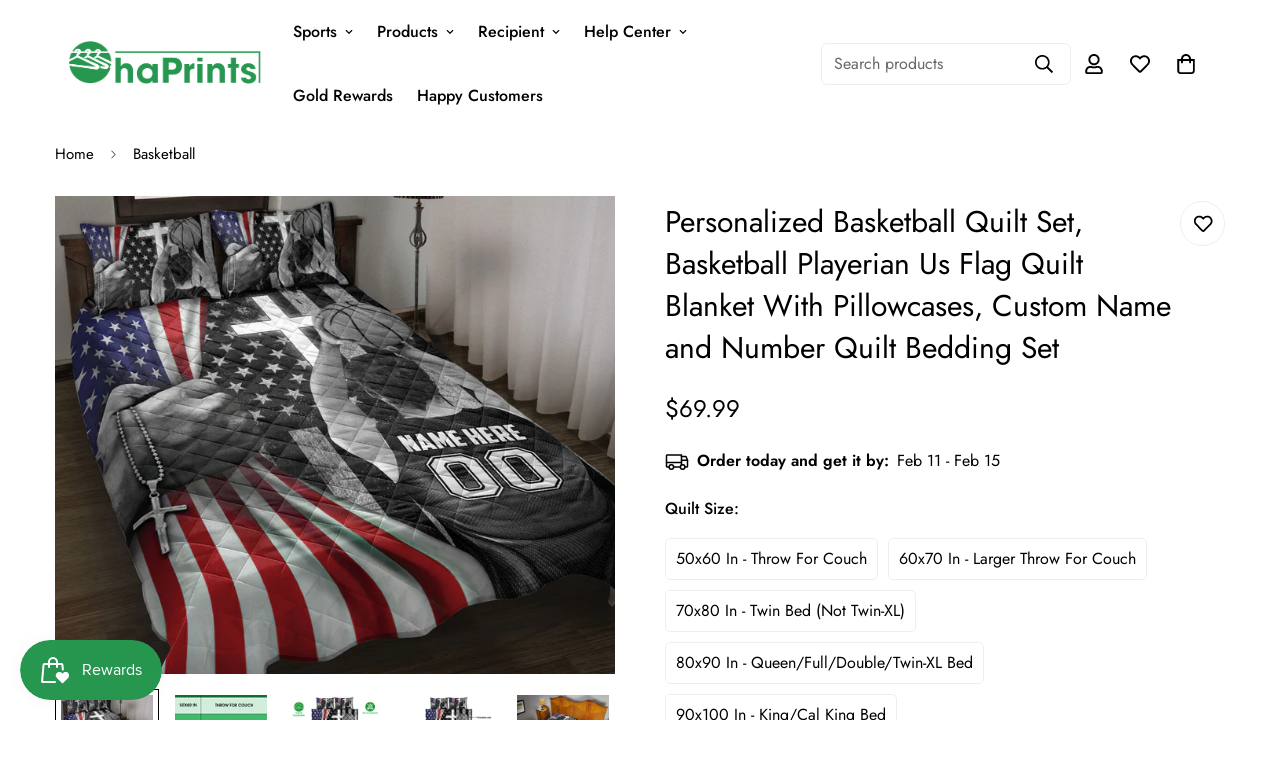

--- FILE ---
content_type: text/html; charset=utf-8
request_url: https://ohaprints.com/en-gb/products/ohaprints-quilt-bed-set-pillowcase-basketball-player-christian-us-flag-custom-personalized-name-number-blanket-bedspread-bedding-3394
body_size: 51717
content:

<!doctype html>
<html
  class="no-js  m:overflow-hidden"
  lang="en"
  data-template="product"
  
>

  
  <head>
    <meta charset="utf-8">
    <meta http-equiv="X-UA-Compatible" content="IE=edge">
    <meta name="viewport" content="width=device-width, initial-scale=1, maximum-scale=1.0, user-scalable=0">
    <meta name="theme-color" content=""><link rel="canonical" href="https://ohaprints.com/en-gb/products/ohaprints-quilt-bed-set-pillowcase-basketball-player-christian-us-flag-custom-personalized-name-number-blanket-bedspread-bedding-3394">
<link href="//ohaprints.com/cdn/shop/t/4/assets/grid.css?v=177267465812309751381711359594" rel="stylesheet" type="text/css" media="all" />
<link href="//ohaprints.com/cdn/shop/t/4/assets/base.css?v=148010813663965166911711359595" rel="stylesheet" type="text/css" media="all" />
<link href="//ohaprints.com/cdn/shop/t/4/assets/modules.css?v=159235483008650840541711359595" rel="stylesheet" type="text/css" media="all" />
<link href="//ohaprints.com/cdn/shop/t/4/assets/vendor.css?v=78734522753772538311711359593" rel="stylesheet" type="text/css" media="all" />


<link rel="preconnect" href="https://cdn.shopify.com" crossorigin>
<link href="//ohaprints.com/cdn/shop/t/4/assets/vendor.min.js?v=7411779853946163671711359595" as="script" rel="preload">

<link rel="icon" type="image/png" href="//ohaprints.com/cdn/shop/files/1000x1000.png?crop=center&height=32&v=1711361325&width=32"><title class="product">Ohaprints Quilt Bed Set Pillowcase Basketball Player Christian Us</title><meta name="description" content="Experience the ultimate in comfort and versatility with our All-Season Quilt Bedding Set. Unlike traditional duvets and comforters, our quilts are designed to keep you cozy throughout the year. Lightweight enough to ensure a cool and comfortable sleep during the summer, they also provide an extra layer of warmth in the"><meta property="og:site_name" content="OhaPrints">
<meta property="og:url" content="https://ohaprints.com/en-gb/products/ohaprints-quilt-bed-set-pillowcase-basketball-player-christian-us-flag-custom-personalized-name-number-blanket-bedspread-bedding-3394">
<meta property="og:title" content="Ohaprints Quilt Bed Set Pillowcase Basketball Player Christian Us">
<meta property="og:type" content="product">
<meta property="og:description" content="Experience the ultimate in comfort and versatility with our All-Season Quilt Bedding Set. Unlike traditional duvets and comforters, our quilts are designed to keep you cozy throughout the year. Lightweight enough to ensure a cool and comfortable sleep during the summer, they also provide an extra layer of warmth in the"><meta property="og:image" content="http://ohaprints.com/cdn/shop/products/QBS-DS-DKHPQH-010722-016-1.jpg?v=1668079505">
<meta property="og:image:secure_url" content="https://ohaprints.com/cdn/shop/products/QBS-DS-DKHPQH-010722-016-1.jpg?v=1668079505">
<meta property="og:image:width" content="1200">
<meta property="og:image:height" content="1024"><meta property="og:price:amount" content="69.99">
<meta property="og:price:currency" content="USD"><meta name="twitter:card" content="summary_large_image">
<meta name="twitter:title" content="Ohaprints Quilt Bed Set Pillowcase Basketball Player Christian Us">
<meta name="twitter:description" content="Experience the ultimate in comfort and versatility with our All-Season Quilt Bedding Set. Unlike traditional duvets and comforters, our quilts are designed to keep you cozy throughout the year. Lightweight enough to ensure a cool and comfortable sleep during the summer, they also provide an extra layer of warmth in the">

<style>
  @font-face {  font-family: M-Heading-Font;  font-weight:400;  src: url(https://cdn.shopify.com/s/files/1/0561/2742/2636/files/Jost-Regular.ttf?v=1618297125);  font-display: swap;}@font-face {  font-family: M-Heading-Font;  font-weight:500;  src: url(https://cdn.shopify.com/s/files/1/0561/2742/2636/files/Jost-Medium.ttf?v=1618297125);  font-display: swap;}@font-face {  font-family: M-Heading-Font;  font-weight:600;  src: url(https://cdn.shopify.com/s/files/1/0561/2742/2636/files/Jost-SemiBold.ttf?v=1618297125);  font-display: swap;}:root {  --font-stack-header: 'M-Heading-Font';  --font-weight-header: 400;}@font-face {  font-family: M-Body-Font;  font-weight:400;  src: url(https://cdn.shopify.com/s/files/1/0561/2742/2636/files/Jost-Regular.ttf?v=1618297125);  font-display: swap;}@font-face {  font-family: M-Body-Font;  font-weight:500;  src: url(https://cdn.shopify.com/s/files/1/0561/2742/2636/files/Jost-Medium.ttf?v=1618297125);  font-display: swap;}@font-face {  font-family: M-Body-Font;  font-weight:600;  src: url(https://cdn.shopify.com/s/files/1/0561/2742/2636/files/Jost-SemiBold.ttf?v=1618297125);  font-display: swap;}:root {  --font-stack-body: 'M-Body-Font';  --font-weight-body: 400;;}
</style>
<style>
  html {
    font-size: calc(var(--font-base-size, 16) * 1px);
    -webkit-font-smoothing: antialiased;
    height: 100%;
    scroll-behavior: smooth;
  }
  body {
    margin: 0;
    font-family: var(--font-stack-body);
    font-weight: var(--font-weight-body);
    font-style: var(--font-style-body);
    color: rgb(var(--color-foreground));
    font-size: calc(var(--font-base-size, 16) * 1px);
    line-height: calc(var(--base-line-height) * 1px);
    background-color: rgb(var(--color-background));
    position: relative;
    min-height: 100%;
  }

  body,
  html {
    overflow-x: clip;
  }

  html.prevent-scroll,
  html.prevent-scroll body {
    height: auto;
    overflow: hidden !important;
  }

  html.prevent-scroll {
    padding-right: var(--m-scrollbar-width);
  }

  h1,
  h2,
  h3,
  h4,
  h5,
  h6 {
    font-family: var(--font-stack-header);
    font-weight: var(--font-weight-header);
    font-style: var(--font-style-header);
    color: rgb(var(--color-heading));
    line-height: normal;
    letter-spacing: var(--heading-letter-spacing);
  }
  h1,
  .h1 {
    font-size: calc(((var(--font-h1-mobile)) / (var(--font-base-size))) * 1rem);
    line-height: 1.278;
  }

  h2,
  .h2 {
    font-size: calc(((var(--font-h2-mobile)) / (var(--font-base-size))) * 1rem);
    line-height: 1.267;
  }

  h3,
  .h3 {
    font-size: calc(((var(--font-h3-mobile)) / (var(--font-base-size))) * 1rem);
    line-height: 1.36;
  }

  h4,
  .h4 {
    font-size: calc(((var(--font-h4-mobile)) / (var(--font-base-size))) * 1rem);
    line-height: 1.4;
  }

  h5,
  .h5 {
    font-size: calc(((var(--font-h5-mobile)) / (var(--font-base-size))) * 1rem);
    line-height: 1.5;
  }

  h6,
  .h6 {
    font-size: calc(((var(--font-h6-mobile)) / (var(--font-base-size))) * 1rem);
    line-height: 1.5;
  }

  @media only screen and (min-width: 768px) {
    .h1,
    h1 {
      font-size: calc(((var(--font-h1-tablet)) / (var(--font-base-size))) * 1rem);
      line-height: 1.238;
    }
    .h2,
    h2 {
      font-size: calc(((var(--font-h2-tablet)) / (var(--font-base-size))) * 1rem);
      line-height: 1.235;
    }
    h3,
    .h3 {
      font-size: calc(((var(--font-h3-tablet)) / (var(--font-base-size))) * 1rem);
      line-height: 1.36;
    }
    h4,
    .h4 {
      font-size: calc(((var(--font-h4-tablet)) / (var(--font-base-size))) * 1rem);
      line-height: 1.4;
    }
  }

  @media only screen and (min-width: 1280px) {
    .h1,
    h1 {
      font-size: calc(((var(--font-h1-desktop)) / (var(--font-base-size))) * 1rem);
      line-height: 1.167;
    }
    .h2,
    h2 {
      font-size: calc(((var(--font-h2-desktop)) / (var(--font-base-size))) * 1rem);
      line-height: 1.238;
    }
    h3,
    .h3 {
      font-size: calc(((var(--font-h3-desktop)) / (var(--font-base-size))) * 1rem);
      line-height: 1.278;
    }
    h4,
    .h4 {
      font-size: calc(((var(--font-h4-desktop)) / (var(--font-base-size))) * 1rem);
      line-height: 1.333;
    }
    h5,
    .h5 {
      font-size: calc(((var(--font-h5-desktop)) / (var(--font-base-size))) * 1rem);
    }
    h6,
    .h6 {
      font-size: calc(((var(--font-h6-desktop)) / (var(--font-base-size))) * 1rem);
    }
  }
  [style*='--aspect-ratio'] {
    position: relative;
    overflow: hidden;
  }
  [style*='--aspect-ratio']:before {
    display: block;
    width: 100%;
    content: '';
    height: 0px;
  }
  [style*='--aspect-ratio'] > *:first-child {
    top: 0;
    left: 0;
    right: 0;
    position: absolute !important;
    object-fit: cover;
    width: 100%;
    height: 100%;
  }
  [style*='--aspect-ratio']:before {
    padding-top: calc(100% / (0.0001 + var(--aspect-ratio, 16/9)));
  }
  @media (max-width: 767px) {
    [style*='--aspect-ratio']:before {
      padding-top: calc(100% / (0.0001 + var(--aspect-ratio-mobile, var(--aspect-ratio, 16/9))));
    }
  }
  .swiper-wrapper {
    display: flex;
  }
  .swiper-container:not(.swiper-container-initialized) .swiper-slide {
    width: calc(100% / var(--items, 1));
    flex: 0 0 auto;
  }
  @media (max-width: 1023px) {
    .swiper-container:not(.swiper-container-initialized) .swiper-slide {
      min-width: 40vw;
      flex: 0 0 auto;
    }
  }
  @media (max-width: 767px) {
    .swiper-container:not(.swiper-container-initialized) .swiper-slide {
      min-width: 66vw;
      flex: 0 0 auto;
    }
  }
</style>

    

    <link href="//ohaprints.com/cdn/shop/t/4/assets/grid.css?v=177267465812309751381711359594" rel="stylesheet" type="text/css" media="all" />
    <link href="//ohaprints.com/cdn/shop/t/4/assets/base.css?v=148010813663965166911711359595" rel="stylesheet" type="text/css" media="all" />
    <link href="//ohaprints.com/cdn/shop/t/4/assets/modules.css?v=159235483008650840541711359595" rel="stylesheet" type="text/css" media="all" />

    
<style data-shopify>
:root,.m-color-default {
      --color-background: 255,255,255;
      --color-background-secondary: 245,245,245;
   		
  		--gradient-background: #ffffff;
   		
   		--color-foreground: 0,0,0;
   		--color-foreground-secondary: 102,102,102;
  	--color-heading: 0,0,0;
   		--color-button: 39,151,80;
   		--color-button-text: 255,255,255;
   		--color-outline-button: 39,151,80;
  	--color-button-hover: 34, 34, 34;
  	--color-button-text-hover: 255, 255, 255;
   		--color-border: 238,238,238;
   		--color-price-sale: 232,78,78;
   		--color-price-regular: 0,0,0;
   		--color-form-field: 255,255,255;
   		--color-form-field-text: 0,0,0;
   		--color-tooltip: 0,0,0;
   		--color-tooltip-text: 255,255,255;
   	}
   
.m-color-dark {
      --color-background: 0,0,0;
      --color-background-secondary: 245,245,245;
   		
  		--gradient-background: #000000;
   		
   		--color-foreground: 255,255,255;
   		--color-foreground-secondary: 255,255,255;
  	--color-heading: 255,255,255;
   		--color-button: 255,255,255;
   		--color-button-text: 34,34,34;
   		--color-outline-button: 255,255,255;
  	--color-button-hover: 255, 255, 255;
  	--color-button-text-hover: 34, 34, 34;
   		--color-border: 75,75,75;
   		--color-price-sale: 232,78,78;
   		--color-price-regular: 255,255,255;
   		--color-form-field: 255,255,255;
   		--color-form-field-text: 34,34,34;
   		--color-tooltip: 255,255,255;
   		--color-tooltip-text: 34,34,34;
   	}
   
.m-color-footer {
      --color-background: 245,245,245;
      --color-background-secondary: 245,245,245;
   		
  		--gradient-background: #f5f5f5;
   		
   		--color-foreground: 0,0,0;
   		--color-foreground-secondary: 102,102,102;
  	--color-heading: 34,34,34;
   		--color-button: 34,34,34;
   		--color-button-text: 255,255,255;
   		--color-outline-button: 34,34,34;
  	--color-button-hover: 34, 34, 34;
  	--color-button-text-hover: 255, 255, 255;
   		--color-border: 222,222,222;
   		--color-price-sale: 232,78,78;
   		--color-price-regular: 0,0,0;
   		--color-form-field: 255,255,255;
   		--color-form-field-text: 0,0,0;
   		--color-tooltip: 34,34,34;
   		--color-tooltip-text: 255,255,255;
   	}
   
.m-color-badge-hot {
      --color-background: 154,132,200;
      --color-background-secondary: 245,245,245;
   		
  		--gradient-background: #9a84c8;
   		
   		--color-foreground: 255,255,255;
   		--color-foreground-secondary: 255,255,255;
  	--color-heading: 255,255,255;
   		--color-button: 255,255,255;
   		--color-button-text: 34,34,34;
   		--color-outline-button: 255,255,255;
  	--color-button-hover: 255, 255, 255;
  	--color-button-text-hover: 34, 34, 34;
   		--color-border: 222,222,222;
   		--color-price-sale: 255,255,255;
   		--color-price-regular: 255,255,255;
   		--color-form-field: 255,255,255;
   		--color-form-field-text: 0,0,0;
   		--color-tooltip: 255,255,255;
   		--color-tooltip-text: 34,34,34;
   	}
   
.m-color-badge-new {
      --color-background: 73,165,148;
      --color-background-secondary: 245,245,245;
   		
  		--gradient-background: #49a594;
   		
   		--color-foreground: 255,255,255;
   		--color-foreground-secondary: 255,255,255;
  	--color-heading: 255,255,255;
   		--color-button: 255,255,255;
   		--color-button-text: 34,34,34;
   		--color-outline-button: 255,255,255;
  	--color-button-hover: 255, 255, 255;
  	--color-button-text-hover: 34, 34, 34;
   		--color-border: 222,222,222;
   		--color-price-sale: 255,255,255;
   		--color-price-regular: 255,255,255;
   		--color-form-field: 255,255,255;
   		--color-form-field-text: 0,0,0;
   		--color-tooltip: 255,255,255;
   		--color-tooltip-text: 34,34,34;
   	}
   
.m-color-badge-sale {
      --color-background: 218,63,63;
      --color-background-secondary: 245,245,245;
   		
  		--gradient-background: #da3f3f;
   		
   		--color-foreground: 255,255,255;
   		--color-foreground-secondary: 255,255,255;
  	--color-heading: 255,255,255;
   		--color-button: 255,255,255;
   		--color-button-text: 34,34,34;
   		--color-outline-button: 255,255,255;
  	--color-button-hover: 255, 255, 255;
  	--color-button-text-hover: 34, 34, 34;
   		--color-border: 222,222,222;
   		--color-price-sale: 255,255,255;
   		--color-price-regular: 255,255,255;
   		--color-form-field: 255,255,255;
   		--color-form-field-text: 0,0,0;
   		--color-tooltip: 255,255,255;
   		--color-tooltip-text: 34,34,34;
   	}
   
.m-color-scheme-cee058e4-58e3-46aa-9af9-219dadc79066 {
      --color-background: 244,244,244;
      --color-background-secondary: 245,245,245;
   		
  		--gradient-background: #f4f4f4;
   		
   		--color-foreground: 34,34,34;
   		--color-foreground-secondary: 102,102,102;
  	--color-heading: 34,34,34;
   		--color-button: 0,0,0;
   		--color-button-text: 255,255,255;
   		--color-outline-button: 0,0,0;
  	--color-button-hover: 34, 34, 34;
  	--color-button-text-hover: 255, 255, 255;
   		--color-border: 238,238,238;
   		--color-price-sale: 232,78,78;
   		--color-price-regular: 0,0,0;
   		--color-form-field: 242,242,242;
   		--color-form-field-text: 0,0,0;
   		--color-tooltip: 34,34,34;
   		--color-tooltip-text: 255,255,255;
   	}
   
.m-color-scheme-09e5b5b4-774c-4b6c-8025-416ced49cc74 {
      --color-background: 223,248,239;
      --color-background-secondary: 245,245,245;
   		
  		--gradient-background: #dff8ef;
   		
   		--color-foreground: 34,34,34;
   		--color-foreground-secondary: 102,102,102;
  	--color-heading: 34,34,34;
   		--color-button: 0,0,0;
   		--color-button-text: 255,255,255;
   		--color-outline-button: 0,0,0;
  	--color-button-hover: 34, 34, 34;
  	--color-button-text-hover: 255, 255, 255;
   		--color-border: 238,238,238;
   		--color-price-sale: 232,78,78;
   		--color-price-regular: 0,0,0;
   		--color-form-field: 255,255,255;
   		--color-form-field-text: 0,0,0;
   		--color-tooltip: 34,34,34;
   		--color-tooltip-text: 255,255,255;
   	}
   
.m-color-scheme-e9cc7a37-479a-42d8-a07a-72dc28b96952 {
      --color-background: 255,255,255;
      --color-background-secondary: 245,245,245;
   		
  		--gradient-background: #ffffff;
   		
   		--color-foreground: 34,34,34;
   		--color-foreground-secondary: 102,102,102;
  	--color-heading: 34,34,34;
   		--color-button: 0,0,0;
   		--color-button-text: 255,255,255;
   		--color-outline-button: 0,0,0;
  	--color-button-hover: 34, 34, 34;
  	--color-button-text-hover: 255, 255, 255;
   		--color-border: 238,238,238;
   		--color-price-sale: 232,78,78;
   		--color-price-regular: 0,0,0;
   		--color-form-field: 255,255,255;
   		--color-form-field-text: 0,0,0;
   		--color-tooltip: 34,34,34;
   		--color-tooltip-text: 255,255,255;
   	}
   
   .m-color-default, .m-color-dark, .m-color-footer, .m-color-badge-hot, .m-color-badge-new, .m-color-badge-sale, .m-color-scheme-cee058e4-58e3-46aa-9af9-219dadc79066, .m-color-scheme-09e5b5b4-774c-4b6c-8025-416ced49cc74, .m-color-scheme-e9cc7a37-479a-42d8-a07a-72dc28b96952 {
   	color: rgb(var(--color-foreground));
   	background-color: rgb(var(--color-background));
   }:root {      /* ANIMATIONS */   	--m-duration-short: .1s;      --m-duration-default: .25s;      --m-duration-long: .5s;      --m-duration-image: .65s;      --m-duration-animate: 1s;      --m-animation-duration: 600ms;      --m-animation-fade-in-up: m-fade-in-up var(--m-animation-duration) cubic-bezier(0, 0, 0.3, 1) forwards;      --m-animation-fade-in-left: m-fade-in-left var(--m-animation-duration) cubic-bezier(0, 0, 0.3, 1) forwards;      --m-animation-fade-in-right: m-fade-in-right var(--m-animation-duration) cubic-bezier(0, 0, 0.3, 1) forwards;      --m-animation-fade-in-left-rtl: m-fade-in-left-rtl var(--m-animation-duration) cubic-bezier(0, 0, 0.3, 1) forwards;      --m-animation-fade-in-right-rtl: m-fade-in-right-rtl var(--m-animation-duration) cubic-bezier(0, 0, 0.3, 1) forwards;      --m-animation-fade-in: m-fade-in calc(var(--m-animation-duration) * 2) cubic-bezier(0, 0, 0.3, 1);      --m-animation-zoom-fade: m-zoom-fade var(--m-animation-duration) ease forwards;   	/* BODY */   	--base-line-height: 28;  /* INPUTS */  --inputs-border-width: 1px;   	--inputs-radius: 5px;   	/* BUTTON */   	--btn-letter-spacing: 0px;   	--btn-border-radius: 5px;   	--btn-border-width: 1px;   	--btn-line-height: 23px;   	   	/* COUNT BUBBLE */   	--color-cart-wishlist-count: #ffffff;   	--bg-cart-wishlist-count: #da3f3f;   	/* OVERLAY */   	--color-image-overlay: #000000;   	--opacity-image-overlay: 0.2;   	/* Notification */   	--color-success: 58,135,53;   	--color-warning: 210,134,26;     --color-error: 218, 63, 63;     --color-error-bg: #fbeaea;     --color-warning-bg: #faecd7;     --color-success-bg: #d1eccf;   	/* CUSTOM COLOR */   	--text-black: 0,0,0;   	--text-white: 255,255,255;   	--bg-black: 0,0,0;   	--bg-white: 255,255,255;   	--rounded-full: 9999px;   	--bg-card-placeholder: rgba(243,243,243,1);   	--arrow-select-box: url(//ohaprints.com/cdn/shop/t/4/assets/ar-down.svg?v=92728264558441377851711359595);   	/* FONT SIZES */   	--font-base-size: 16;   	--font-btn-size: 16px;   	--font-btn-weight: 500;   	--font-h1-desktop: 60;   	--font-h1-tablet: 42;   	--font-h1-mobile: 36;   	--font-h2-desktop: 42;   	--font-h2-tablet: 33;   	--font-h2-mobile: 29;   	--font-h3-desktop: 36;   	--font-h3-tablet: 28;   	--font-h3-mobile: 25;   	--font-h4-desktop: 24;   	--font-h4-tablet: 19;   	--font-h4-mobile: 19;   	--font-h5-desktop: 18;   	--font-h5-mobile: 16;   	--font-h6-desktop: 16;   	--font-h6-mobile: 16;   	--heading-letter-spacing: 0px;  --arrow-down-url: url(//ohaprints.com/cdn/shop/t/4/assets/arrow-down.svg?v=157552497485556416461711359593);  --arrow-down-white-url: url(//ohaprints.com/cdn/shop/t/4/assets/arrow-down-white.svg?v=70535736727834135531711359595);  --product-title-line-clamp: unset;   	--spacing-sections-desktop: 0px;      --spacing-sections-laptop: 0px;      --spacing-sections-tablet: 0px;      --spacing-sections-mobile: 0px;   	/* LAYOUT */   	--container-width: 1200px;  --fluid-container-width: 1420px;  --fluid-container-offset: 65px;   }
</style><link rel="stylesheet" href="//ohaprints.com/cdn/shop/t/4/assets/search.css?v=104001498375601984331711359594" media="print" onload="this.media='all'">
<link rel="stylesheet" href="//ohaprints.com/cdn/shop/t/4/assets/cart.css?v=87792237976305593871711359594" media="print" onload="this.media='all'">

<noscript><link href="//ohaprints.com/cdn/shop/t/4/assets/search.css?v=104001498375601984331711359594" rel="stylesheet" type="text/css" media="all" /></noscript>
<noscript><link href="//ohaprints.com/cdn/shop/t/4/assets/cart.css?v=87792237976305593871711359594" rel="stylesheet" type="text/css" media="all" /></noscript><link href="//ohaprints.com/cdn/shop/t/4/assets/vendor.css?v=78734522753772538311711359593" rel="stylesheet" type="text/css" media="all" /><link rel="stylesheet" href="//ohaprints.com/cdn/shop/t/4/assets/custom-style.css?v=68377333970908838601711359594" media="print" onload="this.media='all'">
<link rel="stylesheet" href="//ohaprints.com/cdn/shop/t/4/assets/custom.css?v=105997007003712207781711359635" media="print" onload="this.media='all'">
<noscript><link href="//ohaprints.com/cdn/shop/t/4/assets/custom-style.css?v=68377333970908838601711359594" rel="stylesheet" type="text/css" media="all" /></noscript>
<noscript><link href="//ohaprints.com/cdn/shop/t/4/assets/custom.css?v=105997007003712207781711359635" rel="stylesheet" type="text/css" media="all" /></noscript><style data-shopify>.m-topbar a[href*="pinterest"],.m-topbar a[href*="twitter"], .m-topbar a[href*="snapchat"], .m-topbar a[href*="youtube"],.m-topbar a[href*="tiktok"]  {	display: none;}body .m-product-card__tag-name {  font-size: 12px;  font-weight: 500;  text-transform: capitalize;  padding: 4px 10px;  border-radius: 40px;}.m-icon-box--small {  border-top: 1px solid rgb(var(--color-border));}.m-icon-box--small .m-icon-box__heading {  line-height: 26px;  font-size: 18px;  margin-bottom: 6px;}body .m-footer--block .social-media-links {  gap: 12px;  margin: 0;  padding: 5px 0;}body .m-footer--block .social-media-links a {  color: #222;  width: 48px;  height: 48px;  padding: 0;  display: inline-flex;  align-items: center;  justify-content: center;  border-radius: 50%;  background-color: #E9E9E9;  transition: all .3s;}body .m-footer--block .social-media-links a:hover {  background-color: #222;  color: #fff;  box-shadow: 0 0 0 0.2rem #222;}
</style>


<script src="//ohaprints.com/cdn/shop/t/4/assets/product-list.js?v=102537563361158566361711359595" defer="defer"></script>


    <script src="//ohaprints.com/cdn/shop/t/4/assets/vendor.min.js?v=7411779853946163671711359595" defer="defer"></script>
    <script src="//ohaprints.com/cdn/shop/t/4/assets/theme-global.js?v=45398517078861118531711359595" defer="defer"></script><script>window.performance && window.performance.mark && window.performance.mark('shopify.content_for_header.start');</script><meta name="facebook-domain-verification" content="0qpo9uu4z5hupx1pmqk1uvmqeodpmp">
<meta id="shopify-digital-wallet" name="shopify-digital-wallet" content="/57397117067/digital_wallets/dialog">
<meta name="shopify-checkout-api-token" content="e6fa299d761a2933cac83417f25a125c">
<meta id="in-context-paypal-metadata" data-shop-id="57397117067" data-venmo-supported="true" data-environment="production" data-locale="en_US" data-paypal-v4="true" data-currency="USD">
<link rel="alternate" hreflang="x-default" href="https://ohaprints.com/products/ohaprints-quilt-bed-set-pillowcase-basketball-player-christian-us-flag-custom-personalized-name-number-blanket-bedspread-bedding-3394">
<link rel="alternate" hreflang="en" href="https://ohaprints.com/products/ohaprints-quilt-bed-set-pillowcase-basketball-player-christian-us-flag-custom-personalized-name-number-blanket-bedspread-bedding-3394">
<link rel="alternate" hreflang="en-AU" href="https://ohaprints.com/en-au/products/ohaprints-quilt-bed-set-pillowcase-basketball-player-christian-us-flag-custom-personalized-name-number-blanket-bedspread-bedding-3394">
<link rel="alternate" hreflang="en-GB" href="https://ohaprints.com/en-gb/products/ohaprints-quilt-bed-set-pillowcase-basketball-player-christian-us-flag-custom-personalized-name-number-blanket-bedspread-bedding-3394">
<link rel="alternate" hreflang="en-CA" href="https://ohaprints.com/en-ca/products/ohaprints-quilt-bed-set-pillowcase-basketball-player-christian-us-flag-custom-personalized-name-number-blanket-bedspread-bedding-3394">
<link rel="alternate" type="application/json+oembed" href="https://ohaprints.com/en-gb/products/ohaprints-quilt-bed-set-pillowcase-basketball-player-christian-us-flag-custom-personalized-name-number-blanket-bedspread-bedding-3394.oembed">
<script async="async" src="/checkouts/internal/preloads.js?locale=en-GB"></script>
<script id="shopify-features" type="application/json">{"accessToken":"e6fa299d761a2933cac83417f25a125c","betas":["rich-media-storefront-analytics"],"domain":"ohaprints.com","predictiveSearch":true,"shopId":57397117067,"locale":"en"}</script>
<script>var Shopify = Shopify || {};
Shopify.shop = "93-plus.myshopify.com";
Shopify.locale = "en";
Shopify.currency = {"active":"USD","rate":"1.0"};
Shopify.country = "GB";
Shopify.theme = {"name":"minimog-5-1-0","id":132087414923,"schema_name":"Minimog - OS 2.0","schema_version":"5.1.0","theme_store_id":null,"role":"main"};
Shopify.theme.handle = "null";
Shopify.theme.style = {"id":null,"handle":null};
Shopify.cdnHost = "ohaprints.com/cdn";
Shopify.routes = Shopify.routes || {};
Shopify.routes.root = "/en-gb/";</script>
<script type="module">!function(o){(o.Shopify=o.Shopify||{}).modules=!0}(window);</script>
<script>!function(o){function n(){var o=[];function n(){o.push(Array.prototype.slice.apply(arguments))}return n.q=o,n}var t=o.Shopify=o.Shopify||{};t.loadFeatures=n(),t.autoloadFeatures=n()}(window);</script>
<script id="shop-js-analytics" type="application/json">{"pageType":"product"}</script>
<script defer="defer" async type="module" src="//ohaprints.com/cdn/shopifycloud/shop-js/modules/v2/client.init-shop-cart-sync_WVOgQShq.en.esm.js"></script>
<script defer="defer" async type="module" src="//ohaprints.com/cdn/shopifycloud/shop-js/modules/v2/chunk.common_C_13GLB1.esm.js"></script>
<script defer="defer" async type="module" src="//ohaprints.com/cdn/shopifycloud/shop-js/modules/v2/chunk.modal_CLfMGd0m.esm.js"></script>
<script type="module">
  await import("//ohaprints.com/cdn/shopifycloud/shop-js/modules/v2/client.init-shop-cart-sync_WVOgQShq.en.esm.js");
await import("//ohaprints.com/cdn/shopifycloud/shop-js/modules/v2/chunk.common_C_13GLB1.esm.js");
await import("//ohaprints.com/cdn/shopifycloud/shop-js/modules/v2/chunk.modal_CLfMGd0m.esm.js");

  window.Shopify.SignInWithShop?.initShopCartSync?.({"fedCMEnabled":true,"windoidEnabled":true});

</script>
<script>(function() {
  var isLoaded = false;
  function asyncLoad() {
    if (isLoaded) return;
    isLoaded = true;
    var urls = ["https:\/\/static.klaviyo.com\/onsite\/js\/klaviyo.js?company_id=WuWQSB\u0026shop=93-plus.myshopify.com","https:\/\/intg.snapchat.com\/shopify\/shopify-scevent-init.js?id=d35f3405-7a1d-41fb-9ba3-ddbb78e2ecb7\u0026shop=93-plus.myshopify.com"];
    for (var i = 0; i < urls.length; i++) {
      var s = document.createElement('script');
      s.type = 'text/javascript';
      s.async = true;
      s.src = urls[i];
      var x = document.getElementsByTagName('script')[0];
      x.parentNode.insertBefore(s, x);
    }
  };
  if(window.attachEvent) {
    window.attachEvent('onload', asyncLoad);
  } else {
    window.addEventListener('load', asyncLoad, false);
  }
})();</script>
<script id="__st">var __st={"a":57397117067,"offset":-28800,"reqid":"7465fa41-7fbc-447d-9433-4bfb79c049bf-1769693474","pageurl":"ohaprints.com\/en-gb\/products\/ohaprints-quilt-bed-set-pillowcase-basketball-player-christian-us-flag-custom-personalized-name-number-blanket-bedspread-bedding-3394","u":"a581df146b82","p":"product","rtyp":"product","rid":7037814112395};</script>
<script>window.ShopifyPaypalV4VisibilityTracking = true;</script>
<script id="captcha-bootstrap">!function(){'use strict';const t='contact',e='account',n='new_comment',o=[[t,t],['blogs',n],['comments',n],[t,'customer']],c=[[e,'customer_login'],[e,'guest_login'],[e,'recover_customer_password'],[e,'create_customer']],r=t=>t.map((([t,e])=>`form[action*='/${t}']:not([data-nocaptcha='true']) input[name='form_type'][value='${e}']`)).join(','),a=t=>()=>t?[...document.querySelectorAll(t)].map((t=>t.form)):[];function s(){const t=[...o],e=r(t);return a(e)}const i='password',u='form_key',d=['recaptcha-v3-token','g-recaptcha-response','h-captcha-response',i],f=()=>{try{return window.sessionStorage}catch{return}},m='__shopify_v',_=t=>t.elements[u];function p(t,e,n=!1){try{const o=window.sessionStorage,c=JSON.parse(o.getItem(e)),{data:r}=function(t){const{data:e,action:n}=t;return t[m]||n?{data:e,action:n}:{data:t,action:n}}(c);for(const[e,n]of Object.entries(r))t.elements[e]&&(t.elements[e].value=n);n&&o.removeItem(e)}catch(o){console.error('form repopulation failed',{error:o})}}const l='form_type',E='cptcha';function T(t){t.dataset[E]=!0}const w=window,h=w.document,L='Shopify',v='ce_forms',y='captcha';let A=!1;((t,e)=>{const n=(g='f06e6c50-85a8-45c8-87d0-21a2b65856fe',I='https://cdn.shopify.com/shopifycloud/storefront-forms-hcaptcha/ce_storefront_forms_captcha_hcaptcha.v1.5.2.iife.js',D={infoText:'Protected by hCaptcha',privacyText:'Privacy',termsText:'Terms'},(t,e,n)=>{const o=w[L][v],c=o.bindForm;if(c)return c(t,g,e,D).then(n);var r;o.q.push([[t,g,e,D],n]),r=I,A||(h.body.append(Object.assign(h.createElement('script'),{id:'captcha-provider',async:!0,src:r})),A=!0)});var g,I,D;w[L]=w[L]||{},w[L][v]=w[L][v]||{},w[L][v].q=[],w[L][y]=w[L][y]||{},w[L][y].protect=function(t,e){n(t,void 0,e),T(t)},Object.freeze(w[L][y]),function(t,e,n,w,h,L){const[v,y,A,g]=function(t,e,n){const i=e?o:[],u=t?c:[],d=[...i,...u],f=r(d),m=r(i),_=r(d.filter((([t,e])=>n.includes(e))));return[a(f),a(m),a(_),s()]}(w,h,L),I=t=>{const e=t.target;return e instanceof HTMLFormElement?e:e&&e.form},D=t=>v().includes(t);t.addEventListener('submit',(t=>{const e=I(t);if(!e)return;const n=D(e)&&!e.dataset.hcaptchaBound&&!e.dataset.recaptchaBound,o=_(e),c=g().includes(e)&&(!o||!o.value);(n||c)&&t.preventDefault(),c&&!n&&(function(t){try{if(!f())return;!function(t){const e=f();if(!e)return;const n=_(t);if(!n)return;const o=n.value;o&&e.removeItem(o)}(t);const e=Array.from(Array(32),(()=>Math.random().toString(36)[2])).join('');!function(t,e){_(t)||t.append(Object.assign(document.createElement('input'),{type:'hidden',name:u})),t.elements[u].value=e}(t,e),function(t,e){const n=f();if(!n)return;const o=[...t.querySelectorAll(`input[type='${i}']`)].map((({name:t})=>t)),c=[...d,...o],r={};for(const[a,s]of new FormData(t).entries())c.includes(a)||(r[a]=s);n.setItem(e,JSON.stringify({[m]:1,action:t.action,data:r}))}(t,e)}catch(e){console.error('failed to persist form',e)}}(e),e.submit())}));const S=(t,e)=>{t&&!t.dataset[E]&&(n(t,e.some((e=>e===t))),T(t))};for(const o of['focusin','change'])t.addEventListener(o,(t=>{const e=I(t);D(e)&&S(e,y())}));const B=e.get('form_key'),M=e.get(l),P=B&&M;t.addEventListener('DOMContentLoaded',(()=>{const t=y();if(P)for(const e of t)e.elements[l].value===M&&p(e,B);[...new Set([...A(),...v().filter((t=>'true'===t.dataset.shopifyCaptcha))])].forEach((e=>S(e,t)))}))}(h,new URLSearchParams(w.location.search),n,t,e,['guest_login'])})(!0,!0)}();</script>
<script integrity="sha256-4kQ18oKyAcykRKYeNunJcIwy7WH5gtpwJnB7kiuLZ1E=" data-source-attribution="shopify.loadfeatures" defer="defer" src="//ohaprints.com/cdn/shopifycloud/storefront/assets/storefront/load_feature-a0a9edcb.js" crossorigin="anonymous"></script>
<script data-source-attribution="shopify.dynamic_checkout.dynamic.init">var Shopify=Shopify||{};Shopify.PaymentButton=Shopify.PaymentButton||{isStorefrontPortableWallets:!0,init:function(){window.Shopify.PaymentButton.init=function(){};var t=document.createElement("script");t.src="https://ohaprints.com/cdn/shopifycloud/portable-wallets/latest/portable-wallets.en.js",t.type="module",document.head.appendChild(t)}};
</script>
<script data-source-attribution="shopify.dynamic_checkout.buyer_consent">
  function portableWalletsHideBuyerConsent(e){var t=document.getElementById("shopify-buyer-consent"),n=document.getElementById("shopify-subscription-policy-button");t&&n&&(t.classList.add("hidden"),t.setAttribute("aria-hidden","true"),n.removeEventListener("click",e))}function portableWalletsShowBuyerConsent(e){var t=document.getElementById("shopify-buyer-consent"),n=document.getElementById("shopify-subscription-policy-button");t&&n&&(t.classList.remove("hidden"),t.removeAttribute("aria-hidden"),n.addEventListener("click",e))}window.Shopify?.PaymentButton&&(window.Shopify.PaymentButton.hideBuyerConsent=portableWalletsHideBuyerConsent,window.Shopify.PaymentButton.showBuyerConsent=portableWalletsShowBuyerConsent);
</script>
<script>
  function portableWalletsCleanup(e){e&&e.src&&console.error("Failed to load portable wallets script "+e.src);var t=document.querySelectorAll("shopify-accelerated-checkout .shopify-payment-button__skeleton, shopify-accelerated-checkout-cart .wallet-cart-button__skeleton"),e=document.getElementById("shopify-buyer-consent");for(let e=0;e<t.length;e++)t[e].remove();e&&e.remove()}function portableWalletsNotLoadedAsModule(e){e instanceof ErrorEvent&&"string"==typeof e.message&&e.message.includes("import.meta")&&"string"==typeof e.filename&&e.filename.includes("portable-wallets")&&(window.removeEventListener("error",portableWalletsNotLoadedAsModule),window.Shopify.PaymentButton.failedToLoad=e,"loading"===document.readyState?document.addEventListener("DOMContentLoaded",window.Shopify.PaymentButton.init):window.Shopify.PaymentButton.init())}window.addEventListener("error",portableWalletsNotLoadedAsModule);
</script>

<script type="module" src="https://ohaprints.com/cdn/shopifycloud/portable-wallets/latest/portable-wallets.en.js" onError="portableWalletsCleanup(this)" crossorigin="anonymous"></script>
<script nomodule>
  document.addEventListener("DOMContentLoaded", portableWalletsCleanup);
</script>

<link id="shopify-accelerated-checkout-styles" rel="stylesheet" media="screen" href="https://ohaprints.com/cdn/shopifycloud/portable-wallets/latest/accelerated-checkout-backwards-compat.css" crossorigin="anonymous">
<style id="shopify-accelerated-checkout-cart">
        #shopify-buyer-consent {
  margin-top: 1em;
  display: inline-block;
  width: 100%;
}

#shopify-buyer-consent.hidden {
  display: none;
}

#shopify-subscription-policy-button {
  background: none;
  border: none;
  padding: 0;
  text-decoration: underline;
  font-size: inherit;
  cursor: pointer;
}

#shopify-subscription-policy-button::before {
  box-shadow: none;
}

      </style>

<script>window.performance && window.performance.mark && window.performance.mark('shopify.content_for_header.end');</script>

    <script>
      document.documentElement.className = document.documentElement.className.replace('no-js', 'js');
      if (Shopify.designMode) {
        document.documentElement.classList.add('shopify-design-mode');
      }
    </script>
    <script>window.MinimogTheme = {};window.MinimogLibs = {};window.MinimogStrings = {  addToCart: "Add to cart",  soldOut: "Sold Out",  unavailable: "Unavailable",  inStock: "In Stock",  lowStock: 'Low stock',  inventoryQuantityHtml: '<span class="m-product-inventory__quantity">{{ quantity }}</span> In stock',  inventoryLowQuantityHtml: 'Only <span class="m-product-inventory__quantity">{{ quantity }}</span> left',  checkout: "Check out",  viewCart: "View Cart",  cartRemove: "Remove",  zipcodeValidate: "Zip code can\u0026#39;t be blank",  noShippingRate: "There are no shipping rates for your address.",  shippingRatesResult: "We found {{count}} shipping rate(s) for your address",  recommendTitle: "Recommendation for you",  shipping: "Shipping",  add: "Add",  itemAdded: "Product added to cart successfully",  requiredField: "Please fill all the required fields(*) before Add To Cart!",  hours: "hours",  mins: "mins",  outOfStock: "Out of stock",  sold: "Sold",  available: "Available",  preorder: "Pre-order",  sold_out_items_message: "The product is already sold out.",  unitPrice: "Unit price",  unitPriceSeparator: "per",  cartError: "There was an error while updating your cart. Please try again.",  quantityError: "Not enough items available. Only {{ quantity }} left.' }}",  selectVariant: "Please select a variant before adding the product to your cart.",  valideDateTimeDelivery: "Please choose the current or future time."};window.MinimogThemeStyles = {  product: "https://ohaprints.com/cdn/shop/t/4/assets/product.css?v=25212838471963727991711359594",  productInventory: "https://ohaprints.com/cdn/shop/t/4/assets/component-product-inventory.css?v=111082497872923960041711359595"};window.MinimogThemeScripts = {  productModel: "https://ohaprints.com/cdn/shop/t/4/assets/product-model.js?v=116323143127740990381711359595",  productMedia: "https://ohaprints.com/cdn/shop/t/4/assets/product-media.js?v=133555649063739802421711359593",  variantsPicker: "https://ohaprints.com/cdn/shop/t/4/assets/variant-picker.js?v=150891114309152269391711359594",  instagram: "https://ohaprints.com/cdn/shop/t/4/assets/instagram.js?v=154981741194327260961711359595",  parallax: "https://ohaprints.com/cdn/shop/t/4/assets/simple-parallax.min.js?v=37778088828013108971711359595",  productInventory: "https://ohaprints.com/cdn/shop/t/4/assets/product-inventory.js?v=176496748268353573921711359594"};window.MinimogSettings = {  design_mode: false,  requestPath: "\/en-gb\/products\/ohaprints-quilt-bed-set-pillowcase-basketball-player-christian-us-flag-custom-personalized-name-number-blanket-bedspread-bedding-3394",  template: "product",  templateName: "product",productHandle: "ohaprints-quilt-bed-set-pillowcase-basketball-player-christian-us-flag-custom-personalized-name-number-blanket-bedspread-bedding-3394",    productId: 7037814112395,currency_code: "USD",  money_format: "${{amount}}",  base_url: window.location.origin + Shopify.routes.root,  money_with_currency_format: "${{amount}} USD","filter_color1.png":"\/\/ohaprints.com\/cdn\/shop\/t\/4\/assets\/filter_color1.png?v=147458027895443808701711359594","filter_color1":"Gingham","filter_color2.png":"\/\/ohaprints.com\/cdn\/shop\/t\/4\/assets\/filter_color2.png?v=177856991997372355631711359594","filter_color2":"flannel","filter_color3.png":"\/\/ohaprints.com\/cdn\/shop\/t\/4\/assets\/filter_color3.png?v=5585","filter_color3":"floral",theme: {    id: 132087414923,    name: "minimog-5-1-0",    role: "main",    version: "5.1.0",    online_store_version: "2.0",    preview_url: "https://ohaprints.com?preview_theme_id=132087414923",  },  shop_domain: "https:\/\/ohaprints.com\/en-gb",  shop_locale: {    published: [{"shop_locale":{"locale":"en","enabled":true,"primary":true,"published":true}}],    current: "en",    primary: "en",  },  routes: {    root: "\/en-gb",    cart: "\/en-gb\/cart",    product_recommendations_url: "\/en-gb\/recommendations\/products",    cart_add_url: '/en-gb/cart/add',    cart_change_url: '/en-gb/cart/change',    cart_update_url: '/en-gb/cart/update',    predictive_search_url: '/en-gb/search/suggest',    search_url: '/en-gb/search'  },  hide_unavailable_product_options: true,  pcard_image_ratio: "1\/1",  cookie_consent_allow: "Allow cookies",  cookie_consent_message: "This website uses cookies to ensure you get the best experience on our website.",  cookie_consent_placement: "bottom",  cookie_consent_learnmore_link: "https:\/\/www.cookiesandyou.com\/",  cookie_consent_learnmore: "Learn more",  cookie_consent_theme: "black",  cookie_consent_decline: "Decline",  show_cookie_consent: false,  product_colors: "red: #FF6961,\nyellow: #FDDA76,\nblack: #000000,\nblack band: #000000,\nblue: #8DB4D2,\ngreen: #C1E1C1,\npurple: #B19CD9,\nsilver: #EEEEEF,\nwhite: #FFFFFF,\nbrown: #836953,\nlight brown: #B5651D,\ndark turquoise: #23cddc,\norange: #FFB347,\ntan: #E9D1BF,\nviolet: #B490B0,\npink: #FFD1DC,\ngrey: #E0E0E0,\nsky: #96BDC6,\npale leaf: #CCD4BF,\nlight blue: #b1c5d4,\ndark grey: #aca69f,\nbeige: #EBE6DB,\nbeige band: #EED9C4,\ndark blue: #063e66,\ncream: #F1F2E2,\nlight pink: #FBCFCD,\nmint: #bedce3,\ndark gray: #3A3B3C,\nrosy brown: #c4a287,\nlight grey:#D3D3D3,\ncopper: #B87333,\nrose gold: #ECC5C0,\nnight blue: #151B54,\ncoral: #FF7F50,\nlight purple: #C6AEC7,\nivy green: #5b7763,\nsand: #f2d2a9,\npale grey: #878785,\nlead: #6c6b6c,\nheathered cashew: #bdb59f,\ncoca: #c7babd,\nheathered oat: #d3c1aa,\njean blue: #515d6d,\npelican: #e1d6c5,\ntoasted coconut: #9c7b58,\nnavy: #484d5b,\nheathered blue: #3c3c3c,\nheathered green: #534d36,\nheathered grey: #555c62,\nkalamata: #808487,\nslate grey: #484d5b,\ncharcoal: #8b8b8b,\nheathered charcoal: #8b8b8b",  use_ajax_atc: true,  discount_code_enable: false,  enable_cart_drawer: true,  pcard_show_lowest_prices: false,  date_now: "2026\/01\/29  5:31:00-0800 (PST)",  foxKitBaseUrl: "foxkit.app"};function __setSwatchesOptions() {
    try {
      MinimogSettings._colorSwatches = []
      MinimogSettings._imageSwatches = []

      MinimogSettings.product_colors
        .split(',').filter(Boolean)
        .forEach(colorSwatch => {
          const [key, value] = colorSwatch.split(':')
          MinimogSettings._colorSwatches.push({
            key: key.trim().toLowerCase(),
            value: value && value.trim() || ''
          })
        })

      Object.keys(MinimogSettings).forEach(key => {
        if (key.includes('filter_color') && !key.includes('.png')) {
          if (MinimogSettings[`${key}.png`]) {
            MinimogSettings._imageSwatches.push({
              key: MinimogSettings[key].toLowerCase(),
              value: MinimogSettings[`${key}.png`]
            })
          }
        }
      })
    } catch (e) {
      console.error('Failed to convert color/image swatch structure!', e)
    }
  }

  __setSwatchesOptions();
</script>

  <!-- BEGIN app block: shopify://apps/klaviyo-email-marketing-sms/blocks/klaviyo-onsite-embed/2632fe16-c075-4321-a88b-50b567f42507 -->












  <script async src="https://static.klaviyo.com/onsite/js/WuWQSB/klaviyo.js?company_id=WuWQSB"></script>
  <script>!function(){if(!window.klaviyo){window._klOnsite=window._klOnsite||[];try{window.klaviyo=new Proxy({},{get:function(n,i){return"push"===i?function(){var n;(n=window._klOnsite).push.apply(n,arguments)}:function(){for(var n=arguments.length,o=new Array(n),w=0;w<n;w++)o[w]=arguments[w];var t="function"==typeof o[o.length-1]?o.pop():void 0,e=new Promise((function(n){window._klOnsite.push([i].concat(o,[function(i){t&&t(i),n(i)}]))}));return e}}})}catch(n){window.klaviyo=window.klaviyo||[],window.klaviyo.push=function(){var n;(n=window._klOnsite).push.apply(n,arguments)}}}}();</script>

  
    <script id="viewed_product">
      if (item == null) {
        var _learnq = _learnq || [];

        var MetafieldReviews = null
        var MetafieldYotpoRating = null
        var MetafieldYotpoCount = null
        var MetafieldLooxRating = null
        var MetafieldLooxCount = null
        var okendoProduct = null
        var okendoProductReviewCount = null
        var okendoProductReviewAverageValue = null
        try {
          // The following fields are used for Customer Hub recently viewed in order to add reviews.
          // This information is not part of __kla_viewed. Instead, it is part of __kla_viewed_reviewed_items
          MetafieldReviews = {};
          MetafieldYotpoRating = null
          MetafieldYotpoCount = null
          MetafieldLooxRating = null
          MetafieldLooxCount = null

          okendoProduct = null
          // If the okendo metafield is not legacy, it will error, which then requires the new json formatted data
          if (okendoProduct && 'error' in okendoProduct) {
            okendoProduct = null
          }
          okendoProductReviewCount = okendoProduct ? okendoProduct.reviewCount : null
          okendoProductReviewAverageValue = okendoProduct ? okendoProduct.reviewAverageValue : null
        } catch (error) {
          console.error('Error in Klaviyo onsite reviews tracking:', error);
        }

        var item = {
          Name: "Personalized Basketball Quilt Set, Basketball Playerian Us Flag Quilt Blanket With Pillowcases, Custom Name and Number Quilt Bedding Set",
          ProductID: 7037814112395,
          Categories: ["Basketball","Bedding","Best Selling","New Arrivals","Quilt Bedding Set","Sport","Sports"],
          ImageURL: "https://ohaprints.com/cdn/shop/products/QBS-DS-DKHPQH-010722-016-1_grande.jpg?v=1668079505",
          URL: "https://ohaprints.com/en-gb/products/ohaprints-quilt-bed-set-pillowcase-basketball-player-christian-us-flag-custom-personalized-name-number-blanket-bedspread-bedding-3394",
          Brand: "Merchize",
          Price: "$69.99",
          Value: "69.99",
          CompareAtPrice: "$0.00"
        };
        _learnq.push(['track', 'Viewed Product', item]);
        _learnq.push(['trackViewedItem', {
          Title: item.Name,
          ItemId: item.ProductID,
          Categories: item.Categories,
          ImageUrl: item.ImageURL,
          Url: item.URL,
          Metadata: {
            Brand: item.Brand,
            Price: item.Price,
            Value: item.Value,
            CompareAtPrice: item.CompareAtPrice
          },
          metafields:{
            reviews: MetafieldReviews,
            yotpo:{
              rating: MetafieldYotpoRating,
              count: MetafieldYotpoCount,
            },
            loox:{
              rating: MetafieldLooxRating,
              count: MetafieldLooxCount,
            },
            okendo: {
              rating: okendoProductReviewAverageValue,
              count: okendoProductReviewCount,
            }
          }
        }]);
      }
    </script>
  




  <script>
    window.klaviyoReviewsProductDesignMode = false
  </script>







<!-- END app block --><!-- BEGIN app block: shopify://apps/judge-me-reviews/blocks/judgeme_core/61ccd3b1-a9f2-4160-9fe9-4fec8413e5d8 --><!-- Start of Judge.me Core -->






<link rel="dns-prefetch" href="https://cdn2.judge.me/cdn/widget_frontend">
<link rel="dns-prefetch" href="https://cdn.judge.me">
<link rel="dns-prefetch" href="https://cdn1.judge.me">
<link rel="dns-prefetch" href="https://api.judge.me">

<script data-cfasync='false' class='jdgm-settings-script'>window.jdgmSettings={"pagination":5,"disable_web_reviews":false,"badge_no_review_text":"No reviews","badge_n_reviews_text":"{{ n }} review/reviews","badge_star_color":"#F9D71C","hide_badge_preview_if_no_reviews":true,"badge_hide_text":false,"enforce_center_preview_badge":false,"widget_title":"Customer Reviews","widget_open_form_text":"Write a review","widget_close_form_text":"Cancel review","widget_refresh_page_text":"Refresh page","widget_summary_text":"Based on {{ number_of_reviews }} review/reviews","widget_no_review_text":"Be the first to write a review","widget_name_field_text":"Display name","widget_verified_name_field_text":"Verified Name (public)","widget_name_placeholder_text":"Display name","widget_required_field_error_text":"This field is required.","widget_email_field_text":"Email address","widget_verified_email_field_text":"Verified Email (private, can not be edited)","widget_email_placeholder_text":"Your email address","widget_email_field_error_text":"Please enter a valid email address.","widget_rating_field_text":"Rating","widget_review_title_field_text":"Review Title","widget_review_title_placeholder_text":"Give your review a title","widget_review_body_field_text":"Review content","widget_review_body_placeholder_text":"Start writing here...","widget_pictures_field_text":"Picture/Video (optional)","widget_submit_review_text":"Submit Review","widget_submit_verified_review_text":"Submit Verified Review","widget_submit_success_msg_with_auto_publish":"Thank you! Please refresh the page in a few moments to see your review. You can remove or edit your review by logging into \u003ca href='https://judge.me/login' target='_blank' rel='nofollow noopener'\u003eJudge.me\u003c/a\u003e","widget_submit_success_msg_no_auto_publish":"Thank you! Your review will be published as soon as it is approved by the shop admin. You can remove or edit your review by logging into \u003ca href='https://judge.me/login' target='_blank' rel='nofollow noopener'\u003eJudge.me\u003c/a\u003e","widget_show_default_reviews_out_of_total_text":"Showing {{ n_reviews_shown }} out of {{ n_reviews }} reviews.","widget_show_all_link_text":"Show all","widget_show_less_link_text":"Show less","widget_author_said_text":"{{ reviewer_name }} said:","widget_days_text":"{{ n }} days ago","widget_weeks_text":"{{ n }} week/weeks ago","widget_months_text":"{{ n }} month/months ago","widget_years_text":"{{ n }} year/years ago","widget_yesterday_text":"Yesterday","widget_today_text":"Today","widget_replied_text":"\u003e\u003e {{ shop_name }} replied:","widget_read_more_text":"Read more","widget_reviewer_name_as_initial":"last_initial","widget_rating_filter_color":"#000000","widget_rating_filter_see_all_text":"See all reviews","widget_sorting_most_recent_text":"Most Recent","widget_sorting_highest_rating_text":"Highest Rating","widget_sorting_lowest_rating_text":"Lowest Rating","widget_sorting_with_pictures_text":"Only Pictures","widget_sorting_most_helpful_text":"Most Helpful","widget_open_question_form_text":"Ask a question","widget_reviews_subtab_text":"Reviews","widget_questions_subtab_text":"Questions","widget_question_label_text":"Question","widget_answer_label_text":"Answer","widget_question_placeholder_text":"Write your question here","widget_submit_question_text":"Submit Question","widget_question_submit_success_text":"Thank you for your question! We will notify you once it gets answered.","widget_star_color":"#F9D71C","verified_badge_text":"Verified","verified_badge_bg_color":"#000000","verified_badge_text_color":"#fff","verified_badge_placement":"left-of-reviewer-name","widget_review_max_height":"","widget_hide_border":false,"widget_social_share":false,"widget_thumb":false,"widget_review_location_show":false,"widget_location_format":"","all_reviews_include_out_of_store_products":true,"all_reviews_out_of_store_text":"(out of store)","all_reviews_pagination":100,"all_reviews_product_name_prefix_text":"about","enable_review_pictures":true,"enable_question_anwser":false,"widget_theme":"default","review_date_format":"mm/dd/yyyy","default_sort_method":"pictures-first","widget_product_reviews_subtab_text":"Product Reviews","widget_shop_reviews_subtab_text":"Shop Reviews","widget_other_products_reviews_text":"Reviews for other products","widget_store_reviews_subtab_text":"Store reviews","widget_no_store_reviews_text":"This store hasn't received any reviews yet","widget_web_restriction_product_reviews_text":"This product hasn't received any reviews yet","widget_no_items_text":"No items found","widget_show_more_text":"Show more","widget_write_a_store_review_text":"Write a Store Review","widget_other_languages_heading":"Reviews in Other Languages","widget_translate_review_text":"Translate review to {{ language }}","widget_translating_review_text":"Translating...","widget_show_original_translation_text":"Show original ({{ language }})","widget_translate_review_failed_text":"Review couldn't be translated.","widget_translate_review_retry_text":"Retry","widget_translate_review_try_again_later_text":"Try again later","show_product_url_for_grouped_product":false,"widget_sorting_pictures_first_text":"Pictures First","show_pictures_on_all_rev_page_mobile":true,"show_pictures_on_all_rev_page_desktop":true,"floating_tab_hide_mobile_install_preference":false,"floating_tab_button_name":"★ Reviews","floating_tab_title":"Let customers speak for us","floating_tab_button_color":"","floating_tab_button_background_color":"","floating_tab_url":"","floating_tab_url_enabled":false,"floating_tab_tab_style":"text","all_reviews_text_badge_text":"Customers rate us {{ shop.metafields.judgeme.all_reviews_rating | round: 1 }}/5 based on {{ shop.metafields.judgeme.all_reviews_count }} reviews.","all_reviews_text_badge_text_branded_style":"{{ shop.metafields.judgeme.all_reviews_rating | round: 1 }} out of 5 stars based on {{ shop.metafields.judgeme.all_reviews_count }} reviews","is_all_reviews_text_badge_a_link":false,"show_stars_for_all_reviews_text_badge":false,"all_reviews_text_badge_url":"","all_reviews_text_style":"branded","all_reviews_text_color_style":"custom","all_reviews_text_color":"#000000","all_reviews_text_show_jm_brand":true,"featured_carousel_show_header":true,"featured_carousel_title":"Let customers speak for us","testimonials_carousel_title":"Customers are saying","videos_carousel_title":"Real customer stories","cards_carousel_title":"Customers are saying","featured_carousel_count_text":"from {{ n }} reviews","featured_carousel_add_link_to_all_reviews_page":false,"featured_carousel_url":"","featured_carousel_show_images":true,"featured_carousel_autoslide_interval":5,"featured_carousel_arrows_on_the_sides":false,"featured_carousel_height":250,"featured_carousel_width":80,"featured_carousel_image_size":0,"featured_carousel_image_height":250,"featured_carousel_arrow_color":"#eeeeee","verified_count_badge_style":"vintage","verified_count_badge_orientation":"horizontal","verified_count_badge_color_style":"judgeme_brand_color","verified_count_badge_color":"#108474","is_verified_count_badge_a_link":false,"verified_count_badge_url":"","verified_count_badge_show_jm_brand":true,"widget_rating_preset_default":5,"widget_first_sub_tab":"product-reviews","widget_show_histogram":true,"widget_histogram_use_custom_color":true,"widget_pagination_use_custom_color":false,"widget_star_use_custom_color":true,"widget_verified_badge_use_custom_color":true,"widget_write_review_use_custom_color":false,"picture_reminder_submit_button":"Upload Pictures","enable_review_videos":false,"mute_video_by_default":false,"widget_sorting_videos_first_text":"Videos First","widget_review_pending_text":"Pending","featured_carousel_items_for_large_screen":3,"social_share_options_order":"Facebook,Twitter","remove_microdata_snippet":false,"disable_json_ld":false,"enable_json_ld_products":false,"preview_badge_show_question_text":false,"preview_badge_no_question_text":"No questions","preview_badge_n_question_text":"{{ number_of_questions }} question/questions","qa_badge_show_icon":false,"qa_badge_position":"same-row","remove_judgeme_branding":false,"widget_add_search_bar":false,"widget_search_bar_placeholder":"Search","widget_sorting_verified_only_text":"Verified only","featured_carousel_theme":"default","featured_carousel_show_rating":true,"featured_carousel_show_title":true,"featured_carousel_show_body":true,"featured_carousel_show_date":false,"featured_carousel_show_reviewer":true,"featured_carousel_show_product":false,"featured_carousel_header_background_color":"#108474","featured_carousel_header_text_color":"#ffffff","featured_carousel_name_product_separator":"reviewed","featured_carousel_full_star_background":"#108474","featured_carousel_empty_star_background":"#dadada","featured_carousel_vertical_theme_background":"#f9fafb","featured_carousel_verified_badge_enable":false,"featured_carousel_verified_badge_color":"#108474","featured_carousel_border_style":"round","featured_carousel_review_line_length_limit":3,"featured_carousel_more_reviews_button_text":"Read more reviews","featured_carousel_view_product_button_text":"View product","all_reviews_page_load_reviews_on":"scroll","all_reviews_page_load_more_text":"Load More Reviews","disable_fb_tab_reviews":false,"enable_ajax_cdn_cache":false,"widget_public_name_text":"displayed publicly like","default_reviewer_name":"John Smith","default_reviewer_name_has_non_latin":true,"widget_reviewer_anonymous":"Anonymous","medals_widget_title":"Judge.me Review Medals","medals_widget_background_color":"#f9fafb","medals_widget_position":"footer_all_pages","medals_widget_border_color":"#f9fafb","medals_widget_verified_text_position":"left","medals_widget_use_monochromatic_version":false,"medals_widget_elements_color":"#000000","show_reviewer_avatar":true,"widget_invalid_yt_video_url_error_text":"Not a YouTube video URL","widget_max_length_field_error_text":"Please enter no more than {0} characters.","widget_show_country_flag":false,"widget_show_collected_via_shop_app":true,"widget_verified_by_shop_badge_style":"light","widget_verified_by_shop_text":"Verified by Shop","widget_show_photo_gallery":false,"widget_load_with_code_splitting":true,"widget_ugc_install_preference":false,"widget_ugc_title":"Made by us, Shared by you","widget_ugc_subtitle":"Tag us to see your picture featured in our page","widget_ugc_arrows_color":"#ffffff","widget_ugc_primary_button_text":"Buy Now","widget_ugc_primary_button_background_color":"#108474","widget_ugc_primary_button_text_color":"#ffffff","widget_ugc_primary_button_border_width":"0","widget_ugc_primary_button_border_style":"none","widget_ugc_primary_button_border_color":"#108474","widget_ugc_primary_button_border_radius":"25","widget_ugc_secondary_button_text":"Load More","widget_ugc_secondary_button_background_color":"#ffffff","widget_ugc_secondary_button_text_color":"#108474","widget_ugc_secondary_button_border_width":"2","widget_ugc_secondary_button_border_style":"solid","widget_ugc_secondary_button_border_color":"#108474","widget_ugc_secondary_button_border_radius":"25","widget_ugc_reviews_button_text":"View Reviews","widget_ugc_reviews_button_background_color":"#ffffff","widget_ugc_reviews_button_text_color":"#108474","widget_ugc_reviews_button_border_width":"2","widget_ugc_reviews_button_border_style":"solid","widget_ugc_reviews_button_border_color":"#108474","widget_ugc_reviews_button_border_radius":"25","widget_ugc_reviews_button_link_to":"judgeme-reviews-page","widget_ugc_show_post_date":true,"widget_ugc_max_width":"800","widget_rating_metafield_value_type":true,"widget_primary_color":"#000000","widget_enable_secondary_color":false,"widget_secondary_color":"#339999","widget_summary_average_rating_text":"{{ average_rating }} out of 5","widget_media_grid_title":"Customer photos \u0026 videos","widget_media_grid_see_more_text":"See more","widget_round_style":false,"widget_show_product_medals":true,"widget_verified_by_judgeme_text":"Verified by Judge.me","widget_show_store_medals":true,"widget_verified_by_judgeme_text_in_store_medals":"Verified by Judge.me","widget_media_field_exceed_quantity_message":"Sorry, we can only accept {{ max_media }} for one review.","widget_media_field_exceed_limit_message":"{{ file_name }} is too large, please select a {{ media_type }} less than {{ size_limit }}MB.","widget_review_submitted_text":"Review Submitted!","widget_question_submitted_text":"Question Submitted!","widget_close_form_text_question":"Cancel","widget_write_your_answer_here_text":"Write your answer here","widget_enabled_branded_link":true,"widget_show_collected_by_judgeme":true,"widget_reviewer_name_color":"","widget_write_review_text_color":"","widget_write_review_bg_color":"","widget_collected_by_judgeme_text":"collected by Judge.me","widget_pagination_type":"standard","widget_load_more_text":"Load More","widget_load_more_color":"#108474","widget_full_review_text":"Full Review","widget_read_more_reviews_text":"Read More Reviews","widget_read_questions_text":"Read Questions","widget_questions_and_answers_text":"Questions \u0026 Answers","widget_verified_by_text":"Verified by","widget_verified_text":"Verified","widget_number_of_reviews_text":"{{ number_of_reviews }} reviews","widget_back_button_text":"Back","widget_next_button_text":"Next","widget_custom_forms_filter_button":"Filters","custom_forms_style":"vertical","widget_show_review_information":false,"how_reviews_are_collected":"How reviews are collected?","widget_show_review_keywords":false,"widget_gdpr_statement":"How we use your data: We'll only contact you about the review you left, and only if necessary. By submitting your review, you agree to Judge.me's \u003ca href='https://judge.me/terms' target='_blank' rel='nofollow noopener'\u003eterms\u003c/a\u003e, \u003ca href='https://judge.me/privacy' target='_blank' rel='nofollow noopener'\u003eprivacy\u003c/a\u003e and \u003ca href='https://judge.me/content-policy' target='_blank' rel='nofollow noopener'\u003econtent\u003c/a\u003e policies.","widget_multilingual_sorting_enabled":false,"widget_translate_review_content_enabled":false,"widget_translate_review_content_method":"manual","popup_widget_review_selection":"automatically_with_pictures","popup_widget_round_border_style":true,"popup_widget_show_title":true,"popup_widget_show_body":true,"popup_widget_show_reviewer":false,"popup_widget_show_product":true,"popup_widget_show_pictures":true,"popup_widget_use_review_picture":true,"popup_widget_show_on_home_page":true,"popup_widget_show_on_product_page":true,"popup_widget_show_on_collection_page":true,"popup_widget_show_on_cart_page":true,"popup_widget_position":"bottom_left","popup_widget_first_review_delay":5,"popup_widget_duration":5,"popup_widget_interval":5,"popup_widget_review_count":5,"popup_widget_hide_on_mobile":true,"review_snippet_widget_round_border_style":true,"review_snippet_widget_card_color":"#FFFFFF","review_snippet_widget_slider_arrows_background_color":"#FFFFFF","review_snippet_widget_slider_arrows_color":"#000000","review_snippet_widget_star_color":"#108474","show_product_variant":false,"all_reviews_product_variant_label_text":"Variant: ","widget_show_verified_branding":false,"widget_ai_summary_title":"Customers say","widget_ai_summary_disclaimer":"AI-powered review summary based on recent customer reviews","widget_show_ai_summary":false,"widget_show_ai_summary_bg":false,"widget_show_review_title_input":true,"redirect_reviewers_invited_via_email":"review_widget","request_store_review_after_product_review":false,"request_review_other_products_in_order":false,"review_form_color_scheme":"default","review_form_corner_style":"square","review_form_star_color":{},"review_form_text_color":"#333333","review_form_background_color":"#ffffff","review_form_field_background_color":"#fafafa","review_form_button_color":{},"review_form_button_text_color":"#ffffff","review_form_modal_overlay_color":"#000000","review_content_screen_title_text":"How would you rate this product?","review_content_introduction_text":"We would love it if you would share a bit about your experience.","store_review_form_title_text":"How would you rate this store?","store_review_form_introduction_text":"We would love it if you would share a bit about your experience.","show_review_guidance_text":true,"one_star_review_guidance_text":"Poor","five_star_review_guidance_text":"Great","customer_information_screen_title_text":"About you","customer_information_introduction_text":"Please tell us more about you.","custom_questions_screen_title_text":"Your experience in more detail","custom_questions_introduction_text":"Here are a few questions to help us understand more about your experience.","review_submitted_screen_title_text":"Thanks for your review!","review_submitted_screen_thank_you_text":"We are processing it and it will appear on the store soon.","review_submitted_screen_email_verification_text":"Please confirm your email by clicking the link we just sent you. This helps us keep reviews authentic.","review_submitted_request_store_review_text":"Would you like to share your experience of shopping with us?","review_submitted_review_other_products_text":"Would you like to review these products?","store_review_screen_title_text":"Would you like to share your experience of shopping with us?","store_review_introduction_text":"We value your feedback and use it to improve. Please share any thoughts or suggestions you have.","reviewer_media_screen_title_picture_text":"Share a picture","reviewer_media_introduction_picture_text":"Upload a photo to support your review.","reviewer_media_screen_title_video_text":"Share a video","reviewer_media_introduction_video_text":"Upload a video to support your review.","reviewer_media_screen_title_picture_or_video_text":"Share a picture or video","reviewer_media_introduction_picture_or_video_text":"Upload a photo or video to support your review.","reviewer_media_youtube_url_text":"Paste your Youtube URL here","advanced_settings_next_step_button_text":"Next","advanced_settings_close_review_button_text":"Close","modal_write_review_flow":false,"write_review_flow_required_text":"Required","write_review_flow_privacy_message_text":"We respect your privacy.","write_review_flow_anonymous_text":"Post review as anonymous","write_review_flow_visibility_text":"This won't be visible to other customers.","write_review_flow_multiple_selection_help_text":"Select as many as you like","write_review_flow_single_selection_help_text":"Select one option","write_review_flow_required_field_error_text":"This field is required","write_review_flow_invalid_email_error_text":"Please enter a valid email address","write_review_flow_max_length_error_text":"Max. {{ max_length }} characters.","write_review_flow_media_upload_text":"\u003cb\u003eClick to upload\u003c/b\u003e or drag and drop","write_review_flow_gdpr_statement":"We'll only contact you about your review if necessary. By submitting your review, you agree to our \u003ca href='https://judge.me/terms' target='_blank' rel='nofollow noopener'\u003eterms and conditions\u003c/a\u003e and \u003ca href='https://judge.me/privacy' target='_blank' rel='nofollow noopener'\u003eprivacy policy\u003c/a\u003e.","rating_only_reviews_enabled":false,"show_negative_reviews_help_screen":false,"new_review_flow_help_screen_rating_threshold":3,"negative_review_resolution_screen_title_text":"Tell us more","negative_review_resolution_text":"Your experience matters to us. If there were issues with your purchase, we're here to help. Feel free to reach out to us, we'd love the opportunity to make things right.","negative_review_resolution_button_text":"Contact us","negative_review_resolution_proceed_with_review_text":"Leave a review","negative_review_resolution_subject":"Issue with purchase from {{ shop_name }}.{{ order_name }}","preview_badge_collection_page_install_status":false,"widget_review_custom_css":"","preview_badge_custom_css":"","preview_badge_stars_count":"5-stars","featured_carousel_custom_css":"","floating_tab_custom_css":"","all_reviews_widget_custom_css":"","medals_widget_custom_css":"","verified_badge_custom_css":"","all_reviews_text_custom_css":"","transparency_badges_collected_via_store_invite":false,"transparency_badges_from_another_provider":false,"transparency_badges_collected_from_store_visitor":false,"transparency_badges_collected_by_verified_review_provider":false,"transparency_badges_earned_reward":false,"transparency_badges_collected_via_store_invite_text":"Review collected via store invitation","transparency_badges_from_another_provider_text":"Review collected from another provider","transparency_badges_collected_from_store_visitor_text":"Review collected from a store visitor","transparency_badges_written_in_google_text":"Review written in Google","transparency_badges_written_in_etsy_text":"Review written in Etsy","transparency_badges_written_in_shop_app_text":"Review written in Shop App","transparency_badges_earned_reward_text":"Review earned a reward for future purchase","product_review_widget_per_page":10,"widget_store_review_label_text":"Review about the store","checkout_comment_extension_title_on_product_page":"Customer Comments","checkout_comment_extension_num_latest_comment_show":5,"checkout_comment_extension_format":"name_and_timestamp","checkout_comment_customer_name":"last_initial","checkout_comment_comment_notification":true,"preview_badge_collection_page_install_preference":true,"preview_badge_home_page_install_preference":false,"preview_badge_product_page_install_preference":true,"review_widget_install_preference":"","review_carousel_install_preference":false,"floating_reviews_tab_install_preference":"none","verified_reviews_count_badge_install_preference":false,"all_reviews_text_install_preference":false,"review_widget_best_location":true,"judgeme_medals_install_preference":false,"review_widget_revamp_enabled":false,"review_widget_qna_enabled":false,"review_widget_header_theme":"minimal","review_widget_widget_title_enabled":true,"review_widget_header_text_size":"medium","review_widget_header_text_weight":"regular","review_widget_average_rating_style":"compact","review_widget_bar_chart_enabled":true,"review_widget_bar_chart_type":"numbers","review_widget_bar_chart_style":"standard","review_widget_expanded_media_gallery_enabled":false,"review_widget_reviews_section_theme":"standard","review_widget_image_style":"thumbnails","review_widget_review_image_ratio":"square","review_widget_stars_size":"medium","review_widget_verified_badge":"standard_text","review_widget_review_title_text_size":"medium","review_widget_review_text_size":"medium","review_widget_review_text_length":"medium","review_widget_number_of_columns_desktop":3,"review_widget_carousel_transition_speed":5,"review_widget_custom_questions_answers_display":"always","review_widget_button_text_color":"#FFFFFF","review_widget_text_color":"#000000","review_widget_lighter_text_color":"#7B7B7B","review_widget_corner_styling":"soft","review_widget_review_word_singular":"review","review_widget_review_word_plural":"reviews","review_widget_voting_label":"Helpful?","review_widget_shop_reply_label":"Reply from {{ shop_name }}:","review_widget_filters_title":"Filters","qna_widget_question_word_singular":"Question","qna_widget_question_word_plural":"Questions","qna_widget_answer_reply_label":"Answer from {{ answerer_name }}:","qna_content_screen_title_text":"Ask a question about this product","qna_widget_question_required_field_error_text":"Please enter your question.","qna_widget_flow_gdpr_statement":"We'll only contact you about your question if necessary. By submitting your question, you agree to our \u003ca href='https://judge.me/terms' target='_blank' rel='nofollow noopener'\u003eterms and conditions\u003c/a\u003e and \u003ca href='https://judge.me/privacy' target='_blank' rel='nofollow noopener'\u003eprivacy policy\u003c/a\u003e.","qna_widget_question_submitted_text":"Thanks for your question!","qna_widget_close_form_text_question":"Close","qna_widget_question_submit_success_text":"We’ll notify you by email when your question is answered.","all_reviews_widget_v2025_enabled":false,"all_reviews_widget_v2025_header_theme":"default","all_reviews_widget_v2025_widget_title_enabled":true,"all_reviews_widget_v2025_header_text_size":"medium","all_reviews_widget_v2025_header_text_weight":"regular","all_reviews_widget_v2025_average_rating_style":"compact","all_reviews_widget_v2025_bar_chart_enabled":true,"all_reviews_widget_v2025_bar_chart_type":"numbers","all_reviews_widget_v2025_bar_chart_style":"standard","all_reviews_widget_v2025_expanded_media_gallery_enabled":false,"all_reviews_widget_v2025_show_store_medals":true,"all_reviews_widget_v2025_show_photo_gallery":true,"all_reviews_widget_v2025_show_review_keywords":false,"all_reviews_widget_v2025_show_ai_summary":false,"all_reviews_widget_v2025_show_ai_summary_bg":false,"all_reviews_widget_v2025_add_search_bar":false,"all_reviews_widget_v2025_default_sort_method":"most-recent","all_reviews_widget_v2025_reviews_per_page":10,"all_reviews_widget_v2025_reviews_section_theme":"default","all_reviews_widget_v2025_image_style":"thumbnails","all_reviews_widget_v2025_review_image_ratio":"square","all_reviews_widget_v2025_stars_size":"medium","all_reviews_widget_v2025_verified_badge":"bold_badge","all_reviews_widget_v2025_review_title_text_size":"medium","all_reviews_widget_v2025_review_text_size":"medium","all_reviews_widget_v2025_review_text_length":"medium","all_reviews_widget_v2025_number_of_columns_desktop":3,"all_reviews_widget_v2025_carousel_transition_speed":5,"all_reviews_widget_v2025_custom_questions_answers_display":"always","all_reviews_widget_v2025_show_product_variant":false,"all_reviews_widget_v2025_show_reviewer_avatar":true,"all_reviews_widget_v2025_reviewer_name_as_initial":"","all_reviews_widget_v2025_review_location_show":false,"all_reviews_widget_v2025_location_format":"","all_reviews_widget_v2025_show_country_flag":false,"all_reviews_widget_v2025_verified_by_shop_badge_style":"light","all_reviews_widget_v2025_social_share":false,"all_reviews_widget_v2025_social_share_options_order":"Facebook,Twitter,LinkedIn,Pinterest","all_reviews_widget_v2025_pagination_type":"standard","all_reviews_widget_v2025_button_text_color":"#FFFFFF","all_reviews_widget_v2025_text_color":"#000000","all_reviews_widget_v2025_lighter_text_color":"#7B7B7B","all_reviews_widget_v2025_corner_styling":"soft","all_reviews_widget_v2025_title":"Customer reviews","all_reviews_widget_v2025_ai_summary_title":"Customers say about this store","all_reviews_widget_v2025_no_review_text":"Be the first to write a review","platform":"shopify","branding_url":"https://app.judge.me/reviews/stores/ohaprints.com","branding_text":"Powered by Judge.me","locale":"en","reply_name":"OhaPrints","widget_version":"3.0","footer":true,"autopublish":true,"review_dates":true,"enable_custom_form":false,"shop_use_review_site":true,"shop_locale":"en","enable_multi_locales_translations":false,"show_review_title_input":true,"review_verification_email_status":"always","can_be_branded":true,"reply_name_text":"OhaPrints"};</script> <style class='jdgm-settings-style'>.jdgm-xx{left:0}:root{--jdgm-primary-color: #000;--jdgm-secondary-color: rgba(0,0,0,0.1);--jdgm-star-color: #F9D71C;--jdgm-write-review-text-color: white;--jdgm-write-review-bg-color: #000000;--jdgm-paginate-color: #000;--jdgm-border-radius: 0;--jdgm-reviewer-name-color: #000000}.jdgm-histogram__bar-content{background-color:#000000}.jdgm-rev[data-verified-buyer=true] .jdgm-rev__icon.jdgm-rev__icon:after,.jdgm-rev__buyer-badge.jdgm-rev__buyer-badge{color:#fff;background-color:#000000}.jdgm-review-widget--small .jdgm-gallery.jdgm-gallery .jdgm-gallery__thumbnail-link:nth-child(8) .jdgm-gallery__thumbnail-wrapper.jdgm-gallery__thumbnail-wrapper:before{content:"See more"}@media only screen and (min-width: 768px){.jdgm-gallery.jdgm-gallery .jdgm-gallery__thumbnail-link:nth-child(8) .jdgm-gallery__thumbnail-wrapper.jdgm-gallery__thumbnail-wrapper:before{content:"See more"}}.jdgm-preview-badge .jdgm-star.jdgm-star{color:#F9D71C}.jdgm-prev-badge[data-average-rating='0.00']{display:none !important}.jdgm-author-fullname{display:none !important}.jdgm-author-all-initials{display:none !important}.jdgm-rev-widg__title{visibility:hidden}.jdgm-rev-widg__summary-text{visibility:hidden}.jdgm-prev-badge__text{visibility:hidden}.jdgm-rev__prod-link-prefix:before{content:'about'}.jdgm-rev__variant-label:before{content:'Variant: '}.jdgm-rev__out-of-store-text:before{content:'(out of store)'}.jdgm-preview-badge[data-template="index"]{display:none !important}.jdgm-verified-count-badget[data-from-snippet="true"]{display:none !important}.jdgm-carousel-wrapper[data-from-snippet="true"]{display:none !important}.jdgm-all-reviews-text[data-from-snippet="true"]{display:none !important}.jdgm-medals-section[data-from-snippet="true"]{display:none !important}.jdgm-ugc-media-wrapper[data-from-snippet="true"]{display:none !important}.jdgm-rev__transparency-badge[data-badge-type="review_collected_via_store_invitation"]{display:none !important}.jdgm-rev__transparency-badge[data-badge-type="review_collected_from_another_provider"]{display:none !important}.jdgm-rev__transparency-badge[data-badge-type="review_collected_from_store_visitor"]{display:none !important}.jdgm-rev__transparency-badge[data-badge-type="review_written_in_etsy"]{display:none !important}.jdgm-rev__transparency-badge[data-badge-type="review_written_in_google_business"]{display:none !important}.jdgm-rev__transparency-badge[data-badge-type="review_written_in_shop_app"]{display:none !important}.jdgm-rev__transparency-badge[data-badge-type="review_earned_for_future_purchase"]{display:none !important}.jdgm-review-snippet-widget .jdgm-rev-snippet-widget__cards-container .jdgm-rev-snippet-card{border-radius:8px;background:#fff}.jdgm-review-snippet-widget .jdgm-rev-snippet-widget__cards-container .jdgm-rev-snippet-card__rev-rating .jdgm-star{color:#108474}.jdgm-review-snippet-widget .jdgm-rev-snippet-widget__prev-btn,.jdgm-review-snippet-widget .jdgm-rev-snippet-widget__next-btn{border-radius:50%;background:#fff}.jdgm-review-snippet-widget .jdgm-rev-snippet-widget__prev-btn>svg,.jdgm-review-snippet-widget .jdgm-rev-snippet-widget__next-btn>svg{fill:#000}.jdgm-full-rev-modal.rev-snippet-widget .jm-mfp-container .jm-mfp-content,.jdgm-full-rev-modal.rev-snippet-widget .jm-mfp-container .jdgm-full-rev__icon,.jdgm-full-rev-modal.rev-snippet-widget .jm-mfp-container .jdgm-full-rev__pic-img,.jdgm-full-rev-modal.rev-snippet-widget .jm-mfp-container .jdgm-full-rev__reply{border-radius:8px}.jdgm-full-rev-modal.rev-snippet-widget .jm-mfp-container .jdgm-full-rev[data-verified-buyer="true"] .jdgm-full-rev__icon::after{border-radius:8px}.jdgm-full-rev-modal.rev-snippet-widget .jm-mfp-container .jdgm-full-rev .jdgm-rev__buyer-badge{border-radius:calc( 8px / 2 )}.jdgm-full-rev-modal.rev-snippet-widget .jm-mfp-container .jdgm-full-rev .jdgm-full-rev__replier::before{content:'OhaPrints'}.jdgm-full-rev-modal.rev-snippet-widget .jm-mfp-container .jdgm-full-rev .jdgm-full-rev__product-button{border-radius:calc( 8px * 6 )}
</style> <style class='jdgm-settings-style'></style>

  
  
  
  <style class='jdgm-miracle-styles'>
  @-webkit-keyframes jdgm-spin{0%{-webkit-transform:rotate(0deg);-ms-transform:rotate(0deg);transform:rotate(0deg)}100%{-webkit-transform:rotate(359deg);-ms-transform:rotate(359deg);transform:rotate(359deg)}}@keyframes jdgm-spin{0%{-webkit-transform:rotate(0deg);-ms-transform:rotate(0deg);transform:rotate(0deg)}100%{-webkit-transform:rotate(359deg);-ms-transform:rotate(359deg);transform:rotate(359deg)}}@font-face{font-family:'JudgemeStar';src:url("[data-uri]") format("woff");font-weight:normal;font-style:normal}.jdgm-star{font-family:'JudgemeStar';display:inline !important;text-decoration:none !important;padding:0 4px 0 0 !important;margin:0 !important;font-weight:bold;opacity:1;-webkit-font-smoothing:antialiased;-moz-osx-font-smoothing:grayscale}.jdgm-star:hover{opacity:1}.jdgm-star:last-of-type{padding:0 !important}.jdgm-star.jdgm--on:before{content:"\e000"}.jdgm-star.jdgm--off:before{content:"\e001"}.jdgm-star.jdgm--half:before{content:"\e002"}.jdgm-widget *{margin:0;line-height:1.4;-webkit-box-sizing:border-box;-moz-box-sizing:border-box;box-sizing:border-box;-webkit-overflow-scrolling:touch}.jdgm-hidden{display:none !important;visibility:hidden !important}.jdgm-temp-hidden{display:none}.jdgm-spinner{width:40px;height:40px;margin:auto;border-radius:50%;border-top:2px solid #eee;border-right:2px solid #eee;border-bottom:2px solid #eee;border-left:2px solid #ccc;-webkit-animation:jdgm-spin 0.8s infinite linear;animation:jdgm-spin 0.8s infinite linear}.jdgm-prev-badge{display:block !important}

</style>


  
  
   


<script data-cfasync='false' class='jdgm-script'>
!function(e){window.jdgm=window.jdgm||{},jdgm.CDN_HOST="https://cdn2.judge.me/cdn/widget_frontend/",jdgm.CDN_HOST_ALT="https://cdn2.judge.me/cdn/widget_frontend/",jdgm.API_HOST="https://api.judge.me/",jdgm.CDN_BASE_URL="https://cdn.shopify.com/extensions/019c0578-4a2e-76a7-8598-728e9b942721/judgeme-extensions-322/assets/",
jdgm.docReady=function(d){(e.attachEvent?"complete"===e.readyState:"loading"!==e.readyState)?
setTimeout(d,0):e.addEventListener("DOMContentLoaded",d)},jdgm.loadCSS=function(d,t,o,a){
!o&&jdgm.loadCSS.requestedUrls.indexOf(d)>=0||(jdgm.loadCSS.requestedUrls.push(d),
(a=e.createElement("link")).rel="stylesheet",a.class="jdgm-stylesheet",a.media="nope!",
a.href=d,a.onload=function(){this.media="all",t&&setTimeout(t)},e.body.appendChild(a))},
jdgm.loadCSS.requestedUrls=[],jdgm.loadJS=function(e,d){var t=new XMLHttpRequest;
t.onreadystatechange=function(){4===t.readyState&&(Function(t.response)(),d&&d(t.response))},
t.open("GET",e),t.onerror=function(){if(e.indexOf(jdgm.CDN_HOST)===0&&jdgm.CDN_HOST_ALT!==jdgm.CDN_HOST){var f=e.replace(jdgm.CDN_HOST,jdgm.CDN_HOST_ALT);jdgm.loadJS(f,d)}},t.send()},jdgm.docReady((function(){(window.jdgmLoadCSS||e.querySelectorAll(
".jdgm-widget, .jdgm-all-reviews-page").length>0)&&(jdgmSettings.widget_load_with_code_splitting?
parseFloat(jdgmSettings.widget_version)>=3?jdgm.loadCSS(jdgm.CDN_HOST+"widget_v3/base.css"):
jdgm.loadCSS(jdgm.CDN_HOST+"widget/base.css"):jdgm.loadCSS(jdgm.CDN_HOST+"shopify_v2.css"),
jdgm.loadJS(jdgm.CDN_HOST+"loa"+"der.js"))}))}(document);
</script>
<noscript><link rel="stylesheet" type="text/css" media="all" href="https://cdn2.judge.me/cdn/widget_frontend/shopify_v2.css"></noscript>

<!-- BEGIN app snippet: theme_fix_tags --><script>
  (function() {
    var jdgmThemeFixes = null;
    if (!jdgmThemeFixes) return;
    var thisThemeFix = jdgmThemeFixes[Shopify.theme.id];
    if (!thisThemeFix) return;

    if (thisThemeFix.html) {
      document.addEventListener("DOMContentLoaded", function() {
        var htmlDiv = document.createElement('div');
        htmlDiv.classList.add('jdgm-theme-fix-html');
        htmlDiv.innerHTML = thisThemeFix.html;
        document.body.append(htmlDiv);
      });
    };

    if (thisThemeFix.css) {
      var styleTag = document.createElement('style');
      styleTag.classList.add('jdgm-theme-fix-style');
      styleTag.innerHTML = thisThemeFix.css;
      document.head.append(styleTag);
    };

    if (thisThemeFix.js) {
      var scriptTag = document.createElement('script');
      scriptTag.classList.add('jdgm-theme-fix-script');
      scriptTag.innerHTML = thisThemeFix.js;
      document.head.append(scriptTag);
    };
  })();
</script>
<!-- END app snippet -->
<!-- End of Judge.me Core -->



<!-- END app block --><!-- BEGIN app block: shopify://apps/simprosys-google-shopping-feed/blocks/core_settings_block/1f0b859e-9fa6-4007-97e8-4513aff5ff3b --><!-- BEGIN: GSF App Core Tags & Scripts by Simprosys Google Shopping Feed -->









<!-- END: GSF App Core Tags & Scripts by Simprosys Google Shopping Feed -->
<!-- END app block --><script src="https://cdn.shopify.com/extensions/019c08f1-3026-7d88-b334-efc6d92b9f06/smile-io-280/assets/smile-loader.js" type="text/javascript" defer="defer"></script>
<script src="https://cdn.shopify.com/extensions/019c0578-4a2e-76a7-8598-728e9b942721/judgeme-extensions-322/assets/loader.js" type="text/javascript" defer="defer"></script>
<link href="https://monorail-edge.shopifysvc.com" rel="dns-prefetch">
<script>(function(){if ("sendBeacon" in navigator && "performance" in window) {try {var session_token_from_headers = performance.getEntriesByType('navigation')[0].serverTiming.find(x => x.name == '_s').description;} catch {var session_token_from_headers = undefined;}var session_cookie_matches = document.cookie.match(/_shopify_s=([^;]*)/);var session_token_from_cookie = session_cookie_matches && session_cookie_matches.length === 2 ? session_cookie_matches[1] : "";var session_token = session_token_from_headers || session_token_from_cookie || "";function handle_abandonment_event(e) {var entries = performance.getEntries().filter(function(entry) {return /monorail-edge.shopifysvc.com/.test(entry.name);});if (!window.abandonment_tracked && entries.length === 0) {window.abandonment_tracked = true;var currentMs = Date.now();var navigation_start = performance.timing.navigationStart;var payload = {shop_id: 57397117067,url: window.location.href,navigation_start,duration: currentMs - navigation_start,session_token,page_type: "product"};window.navigator.sendBeacon("https://monorail-edge.shopifysvc.com/v1/produce", JSON.stringify({schema_id: "online_store_buyer_site_abandonment/1.1",payload: payload,metadata: {event_created_at_ms: currentMs,event_sent_at_ms: currentMs}}));}}window.addEventListener('pagehide', handle_abandonment_event);}}());</script>
<script id="web-pixels-manager-setup">(function e(e,d,r,n,o){if(void 0===o&&(o={}),!Boolean(null===(a=null===(i=window.Shopify)||void 0===i?void 0:i.analytics)||void 0===a?void 0:a.replayQueue)){var i,a;window.Shopify=window.Shopify||{};var t=window.Shopify;t.analytics=t.analytics||{};var s=t.analytics;s.replayQueue=[],s.publish=function(e,d,r){return s.replayQueue.push([e,d,r]),!0};try{self.performance.mark("wpm:start")}catch(e){}var l=function(){var e={modern:/Edge?\/(1{2}[4-9]|1[2-9]\d|[2-9]\d{2}|\d{4,})\.\d+(\.\d+|)|Firefox\/(1{2}[4-9]|1[2-9]\d|[2-9]\d{2}|\d{4,})\.\d+(\.\d+|)|Chrom(ium|e)\/(9{2}|\d{3,})\.\d+(\.\d+|)|(Maci|X1{2}).+ Version\/(15\.\d+|(1[6-9]|[2-9]\d|\d{3,})\.\d+)([,.]\d+|)( \(\w+\)|)( Mobile\/\w+|) Safari\/|Chrome.+OPR\/(9{2}|\d{3,})\.\d+\.\d+|(CPU[ +]OS|iPhone[ +]OS|CPU[ +]iPhone|CPU IPhone OS|CPU iPad OS)[ +]+(15[._]\d+|(1[6-9]|[2-9]\d|\d{3,})[._]\d+)([._]\d+|)|Android:?[ /-](13[3-9]|1[4-9]\d|[2-9]\d{2}|\d{4,})(\.\d+|)(\.\d+|)|Android.+Firefox\/(13[5-9]|1[4-9]\d|[2-9]\d{2}|\d{4,})\.\d+(\.\d+|)|Android.+Chrom(ium|e)\/(13[3-9]|1[4-9]\d|[2-9]\d{2}|\d{4,})\.\d+(\.\d+|)|SamsungBrowser\/([2-9]\d|\d{3,})\.\d+/,legacy:/Edge?\/(1[6-9]|[2-9]\d|\d{3,})\.\d+(\.\d+|)|Firefox\/(5[4-9]|[6-9]\d|\d{3,})\.\d+(\.\d+|)|Chrom(ium|e)\/(5[1-9]|[6-9]\d|\d{3,})\.\d+(\.\d+|)([\d.]+$|.*Safari\/(?![\d.]+ Edge\/[\d.]+$))|(Maci|X1{2}).+ Version\/(10\.\d+|(1[1-9]|[2-9]\d|\d{3,})\.\d+)([,.]\d+|)( \(\w+\)|)( Mobile\/\w+|) Safari\/|Chrome.+OPR\/(3[89]|[4-9]\d|\d{3,})\.\d+\.\d+|(CPU[ +]OS|iPhone[ +]OS|CPU[ +]iPhone|CPU IPhone OS|CPU iPad OS)[ +]+(10[._]\d+|(1[1-9]|[2-9]\d|\d{3,})[._]\d+)([._]\d+|)|Android:?[ /-](13[3-9]|1[4-9]\d|[2-9]\d{2}|\d{4,})(\.\d+|)(\.\d+|)|Mobile Safari.+OPR\/([89]\d|\d{3,})\.\d+\.\d+|Android.+Firefox\/(13[5-9]|1[4-9]\d|[2-9]\d{2}|\d{4,})\.\d+(\.\d+|)|Android.+Chrom(ium|e)\/(13[3-9]|1[4-9]\d|[2-9]\d{2}|\d{4,})\.\d+(\.\d+|)|Android.+(UC? ?Browser|UCWEB|U3)[ /]?(15\.([5-9]|\d{2,})|(1[6-9]|[2-9]\d|\d{3,})\.\d+)\.\d+|SamsungBrowser\/(5\.\d+|([6-9]|\d{2,})\.\d+)|Android.+MQ{2}Browser\/(14(\.(9|\d{2,})|)|(1[5-9]|[2-9]\d|\d{3,})(\.\d+|))(\.\d+|)|K[Aa][Ii]OS\/(3\.\d+|([4-9]|\d{2,})\.\d+)(\.\d+|)/},d=e.modern,r=e.legacy,n=navigator.userAgent;return n.match(d)?"modern":n.match(r)?"legacy":"unknown"}(),u="modern"===l?"modern":"legacy",c=(null!=n?n:{modern:"",legacy:""})[u],f=function(e){return[e.baseUrl,"/wpm","/b",e.hashVersion,"modern"===e.buildTarget?"m":"l",".js"].join("")}({baseUrl:d,hashVersion:r,buildTarget:u}),m=function(e){var d=e.version,r=e.bundleTarget,n=e.surface,o=e.pageUrl,i=e.monorailEndpoint;return{emit:function(e){var a=e.status,t=e.errorMsg,s=(new Date).getTime(),l=JSON.stringify({metadata:{event_sent_at_ms:s},events:[{schema_id:"web_pixels_manager_load/3.1",payload:{version:d,bundle_target:r,page_url:o,status:a,surface:n,error_msg:t},metadata:{event_created_at_ms:s}}]});if(!i)return console&&console.warn&&console.warn("[Web Pixels Manager] No Monorail endpoint provided, skipping logging."),!1;try{return self.navigator.sendBeacon.bind(self.navigator)(i,l)}catch(e){}var u=new XMLHttpRequest;try{return u.open("POST",i,!0),u.setRequestHeader("Content-Type","text/plain"),u.send(l),!0}catch(e){return console&&console.warn&&console.warn("[Web Pixels Manager] Got an unhandled error while logging to Monorail."),!1}}}}({version:r,bundleTarget:l,surface:e.surface,pageUrl:self.location.href,monorailEndpoint:e.monorailEndpoint});try{o.browserTarget=l,function(e){var d=e.src,r=e.async,n=void 0===r||r,o=e.onload,i=e.onerror,a=e.sri,t=e.scriptDataAttributes,s=void 0===t?{}:t,l=document.createElement("script"),u=document.querySelector("head"),c=document.querySelector("body");if(l.async=n,l.src=d,a&&(l.integrity=a,l.crossOrigin="anonymous"),s)for(var f in s)if(Object.prototype.hasOwnProperty.call(s,f))try{l.dataset[f]=s[f]}catch(e){}if(o&&l.addEventListener("load",o),i&&l.addEventListener("error",i),u)u.appendChild(l);else{if(!c)throw new Error("Did not find a head or body element to append the script");c.appendChild(l)}}({src:f,async:!0,onload:function(){if(!function(){var e,d;return Boolean(null===(d=null===(e=window.Shopify)||void 0===e?void 0:e.analytics)||void 0===d?void 0:d.initialized)}()){var d=window.webPixelsManager.init(e)||void 0;if(d){var r=window.Shopify.analytics;r.replayQueue.forEach((function(e){var r=e[0],n=e[1],o=e[2];d.publishCustomEvent(r,n,o)})),r.replayQueue=[],r.publish=d.publishCustomEvent,r.visitor=d.visitor,r.initialized=!0}}},onerror:function(){return m.emit({status:"failed",errorMsg:"".concat(f," has failed to load")})},sri:function(e){var d=/^sha384-[A-Za-z0-9+/=]+$/;return"string"==typeof e&&d.test(e)}(c)?c:"",scriptDataAttributes:o}),m.emit({status:"loading"})}catch(e){m.emit({status:"failed",errorMsg:(null==e?void 0:e.message)||"Unknown error"})}}})({shopId: 57397117067,storefrontBaseUrl: "https://ohaprints.com",extensionsBaseUrl: "https://extensions.shopifycdn.com/cdn/shopifycloud/web-pixels-manager",monorailEndpoint: "https://monorail-edge.shopifysvc.com/unstable/produce_batch",surface: "storefront-renderer",enabledBetaFlags: ["2dca8a86"],webPixelsConfigList: [{"id":"1191313547","configuration":"{\"account_ID\":\"324654\",\"google_analytics_tracking_tag\":\"1\",\"measurement_id\":\"2\",\"api_secret\":\"3\",\"shop_settings\":\"{\\\"custom_pixel_script\\\":\\\"https:\\\\\\\/\\\\\\\/storage.googleapis.com\\\\\\\/gsf-scripts\\\\\\\/custom-pixels\\\\\\\/93-plus.js\\\"}\"}","eventPayloadVersion":"v1","runtimeContext":"LAX","scriptVersion":"c6b888297782ed4a1cba19cda43d6625","type":"APP","apiClientId":1558137,"privacyPurposes":[],"dataSharingAdjustments":{"protectedCustomerApprovalScopes":["read_customer_address","read_customer_email","read_customer_name","read_customer_personal_data","read_customer_phone"]}},{"id":"887849099","configuration":"{\"webPixelName\":\"Judge.me\"}","eventPayloadVersion":"v1","runtimeContext":"STRICT","scriptVersion":"34ad157958823915625854214640f0bf","type":"APP","apiClientId":683015,"privacyPurposes":["ANALYTICS"],"dataSharingAdjustments":{"protectedCustomerApprovalScopes":["read_customer_email","read_customer_name","read_customer_personal_data","read_customer_phone"]}},{"id":"206012555","configuration":"{\"pixelId\":\"d35f3405-7a1d-41fb-9ba3-ddbb78e2ecb7\"}","eventPayloadVersion":"v1","runtimeContext":"STRICT","scriptVersion":"c119f01612c13b62ab52809eb08154bb","type":"APP","apiClientId":2556259,"privacyPurposes":["ANALYTICS","MARKETING","SALE_OF_DATA"],"dataSharingAdjustments":{"protectedCustomerApprovalScopes":["read_customer_address","read_customer_email","read_customer_name","read_customer_personal_data","read_customer_phone"]}},{"id":"154108043","configuration":"{\"pixel_id\":\"1350819591623825\",\"pixel_type\":\"facebook_pixel\",\"metaapp_system_user_token\":\"-\"}","eventPayloadVersion":"v1","runtimeContext":"OPEN","scriptVersion":"ca16bc87fe92b6042fbaa3acc2fbdaa6","type":"APP","apiClientId":2329312,"privacyPurposes":["ANALYTICS","MARKETING","SALE_OF_DATA"],"dataSharingAdjustments":{"protectedCustomerApprovalScopes":["read_customer_address","read_customer_email","read_customer_name","read_customer_personal_data","read_customer_phone"]}},{"id":"26706059","eventPayloadVersion":"1","runtimeContext":"LAX","scriptVersion":"1","type":"CUSTOM","privacyPurposes":["ANALYTICS","MARKETING","SALE_OF_DATA"],"name":"Simprosys Custom Pixel"},{"id":"shopify-app-pixel","configuration":"{}","eventPayloadVersion":"v1","runtimeContext":"STRICT","scriptVersion":"0450","apiClientId":"shopify-pixel","type":"APP","privacyPurposes":["ANALYTICS","MARKETING"]},{"id":"shopify-custom-pixel","eventPayloadVersion":"v1","runtimeContext":"LAX","scriptVersion":"0450","apiClientId":"shopify-pixel","type":"CUSTOM","privacyPurposes":["ANALYTICS","MARKETING"]}],isMerchantRequest: false,initData: {"shop":{"name":"OhaPrints","paymentSettings":{"currencyCode":"USD"},"myshopifyDomain":"93-plus.myshopify.com","countryCode":"US","storefrontUrl":"https:\/\/ohaprints.com\/en-gb"},"customer":null,"cart":null,"checkout":null,"productVariants":[{"price":{"amount":69.99,"currencyCode":"USD"},"product":{"title":"Personalized Basketball Quilt Set, Basketball Playerian Us Flag Quilt Blanket With Pillowcases, Custom Name and Number Quilt Bedding Set","vendor":"Merchize","id":"7037814112395","untranslatedTitle":"Personalized Basketball Quilt Set, Basketball Playerian Us Flag Quilt Blanket With Pillowcases, Custom Name and Number Quilt Bedding Set","url":"\/en-gb\/products\/ohaprints-quilt-bed-set-pillowcase-basketball-player-christian-us-flag-custom-personalized-name-number-blanket-bedspread-bedding-3394","type":"Quilt Bed Set"},"id":"42618680213643","image":{"src":"\/\/ohaprints.com\/cdn\/shop\/products\/QBS-DS-DKHPQH-010722-016-1.jpg?v=1668079505"},"sku":"QBS-DS-DKHPQH-010722-016","title":"50x60 in - Throw for couch","untranslatedTitle":"50x60 in - Throw for couch"},{"price":{"amount":79.99,"currencyCode":"USD"},"product":{"title":"Personalized Basketball Quilt Set, Basketball Playerian Us Flag Quilt Blanket With Pillowcases, Custom Name and Number Quilt Bedding Set","vendor":"Merchize","id":"7037814112395","untranslatedTitle":"Personalized Basketball Quilt Set, Basketball Playerian Us Flag Quilt Blanket With Pillowcases, Custom Name and Number Quilt Bedding Set","url":"\/en-gb\/products\/ohaprints-quilt-bed-set-pillowcase-basketball-player-christian-us-flag-custom-personalized-name-number-blanket-bedspread-bedding-3394","type":"Quilt Bed Set"},"id":"42618680246411","image":{"src":"\/\/ohaprints.com\/cdn\/shop\/products\/QBS-DS-DKHPQH-010722-016-1.jpg?v=1668079505"},"sku":"QBS-DS-DKHPQH-010722-016","title":"60x70 in - Larger throw for couch","untranslatedTitle":"60x70 in - Larger throw for couch"},{"price":{"amount":89.99,"currencyCode":"USD"},"product":{"title":"Personalized Basketball Quilt Set, Basketball Playerian Us Flag Quilt Blanket With Pillowcases, Custom Name and Number Quilt Bedding Set","vendor":"Merchize","id":"7037814112395","untranslatedTitle":"Personalized Basketball Quilt Set, Basketball Playerian Us Flag Quilt Blanket With Pillowcases, Custom Name and Number Quilt Bedding Set","url":"\/en-gb\/products\/ohaprints-quilt-bed-set-pillowcase-basketball-player-christian-us-flag-custom-personalized-name-number-blanket-bedspread-bedding-3394","type":"Quilt Bed Set"},"id":"42618680279179","image":{"src":"\/\/ohaprints.com\/cdn\/shop\/products\/QBS-DS-DKHPQH-010722-016-1.jpg?v=1668079505"},"sku":"QBS-DS-DKHPQH-010722-016","title":"70x80 in - Twin bed (not Twin-XL)","untranslatedTitle":"70x80 in - Twin bed (not Twin-XL)"},{"price":{"amount":99.99,"currencyCode":"USD"},"product":{"title":"Personalized Basketball Quilt Set, Basketball Playerian Us Flag Quilt Blanket With Pillowcases, Custom Name and Number Quilt Bedding Set","vendor":"Merchize","id":"7037814112395","untranslatedTitle":"Personalized Basketball Quilt Set, Basketball Playerian Us Flag Quilt Blanket With Pillowcases, Custom Name and Number Quilt Bedding Set","url":"\/en-gb\/products\/ohaprints-quilt-bed-set-pillowcase-basketball-player-christian-us-flag-custom-personalized-name-number-blanket-bedspread-bedding-3394","type":"Quilt Bed Set"},"id":"42618680311947","image":{"src":"\/\/ohaprints.com\/cdn\/shop\/products\/QBS-DS-DKHPQH-010722-016-1.jpg?v=1668079505"},"sku":"QBS-DS-DKHPQH-010722-016","title":"80x90 in - Queen\/Full\/Double\/Twin-XL bed","untranslatedTitle":"80x90 in - Queen\/Full\/Double\/Twin-XL bed"},{"price":{"amount":115.99,"currencyCode":"USD"},"product":{"title":"Personalized Basketball Quilt Set, Basketball Playerian Us Flag Quilt Blanket With Pillowcases, Custom Name and Number Quilt Bedding Set","vendor":"Merchize","id":"7037814112395","untranslatedTitle":"Personalized Basketball Quilt Set, Basketball Playerian Us Flag Quilt Blanket With Pillowcases, Custom Name and Number Quilt Bedding Set","url":"\/en-gb\/products\/ohaprints-quilt-bed-set-pillowcase-basketball-player-christian-us-flag-custom-personalized-name-number-blanket-bedspread-bedding-3394","type":"Quilt Bed Set"},"id":"42618680344715","image":{"src":"\/\/ohaprints.com\/cdn\/shop\/products\/QBS-DS-DKHPQH-010722-016-1.jpg?v=1668079505"},"sku":"QBS-DS-DKHPQH-010722-016","title":"90x100 in - King\/Cal King bed","untranslatedTitle":"90x100 in - King\/Cal King bed"}],"purchasingCompany":null},},"https://ohaprints.com/cdn","1d2a099fw23dfb22ep557258f5m7a2edbae",{"modern":"","legacy":""},{"shopId":"57397117067","storefrontBaseUrl":"https:\/\/ohaprints.com","extensionBaseUrl":"https:\/\/extensions.shopifycdn.com\/cdn\/shopifycloud\/web-pixels-manager","surface":"storefront-renderer","enabledBetaFlags":"[\"2dca8a86\"]","isMerchantRequest":"false","hashVersion":"1d2a099fw23dfb22ep557258f5m7a2edbae","publish":"custom","events":"[[\"page_viewed\",{}],[\"product_viewed\",{\"productVariant\":{\"price\":{\"amount\":69.99,\"currencyCode\":\"USD\"},\"product\":{\"title\":\"Personalized Basketball Quilt Set, Basketball Playerian Us Flag Quilt Blanket With Pillowcases, Custom Name and Number Quilt Bedding Set\",\"vendor\":\"Merchize\",\"id\":\"7037814112395\",\"untranslatedTitle\":\"Personalized Basketball Quilt Set, Basketball Playerian Us Flag Quilt Blanket With Pillowcases, Custom Name and Number Quilt Bedding Set\",\"url\":\"\/en-gb\/products\/ohaprints-quilt-bed-set-pillowcase-basketball-player-christian-us-flag-custom-personalized-name-number-blanket-bedspread-bedding-3394\",\"type\":\"Quilt Bed Set\"},\"id\":\"42618680213643\",\"image\":{\"src\":\"\/\/ohaprints.com\/cdn\/shop\/products\/QBS-DS-DKHPQH-010722-016-1.jpg?v=1668079505\"},\"sku\":\"QBS-DS-DKHPQH-010722-016\",\"title\":\"50x60 in - Throw for couch\",\"untranslatedTitle\":\"50x60 in - Throw for couch\"}}]]"});</script><script>
  window.ShopifyAnalytics = window.ShopifyAnalytics || {};
  window.ShopifyAnalytics.meta = window.ShopifyAnalytics.meta || {};
  window.ShopifyAnalytics.meta.currency = 'USD';
  var meta = {"product":{"id":7037814112395,"gid":"gid:\/\/shopify\/Product\/7037814112395","vendor":"Merchize","type":"Quilt Bed Set","handle":"ohaprints-quilt-bed-set-pillowcase-basketball-player-christian-us-flag-custom-personalized-name-number-blanket-bedspread-bedding-3394","variants":[{"id":42618680213643,"price":6999,"name":"Personalized Basketball Quilt Set, Basketball Playerian Us Flag Quilt Blanket With Pillowcases, Custom Name and Number Quilt Bedding Set - 50x60 in - Throw for couch","public_title":"50x60 in - Throw for couch","sku":"QBS-DS-DKHPQH-010722-016"},{"id":42618680246411,"price":7999,"name":"Personalized Basketball Quilt Set, Basketball Playerian Us Flag Quilt Blanket With Pillowcases, Custom Name and Number Quilt Bedding Set - 60x70 in - Larger throw for couch","public_title":"60x70 in - Larger throw for couch","sku":"QBS-DS-DKHPQH-010722-016"},{"id":42618680279179,"price":8999,"name":"Personalized Basketball Quilt Set, Basketball Playerian Us Flag Quilt Blanket With Pillowcases, Custom Name and Number Quilt Bedding Set - 70x80 in - Twin bed (not Twin-XL)","public_title":"70x80 in - Twin bed (not Twin-XL)","sku":"QBS-DS-DKHPQH-010722-016"},{"id":42618680311947,"price":9999,"name":"Personalized Basketball Quilt Set, Basketball Playerian Us Flag Quilt Blanket With Pillowcases, Custom Name and Number Quilt Bedding Set - 80x90 in - Queen\/Full\/Double\/Twin-XL bed","public_title":"80x90 in - Queen\/Full\/Double\/Twin-XL bed","sku":"QBS-DS-DKHPQH-010722-016"},{"id":42618680344715,"price":11599,"name":"Personalized Basketball Quilt Set, Basketball Playerian Us Flag Quilt Blanket With Pillowcases, Custom Name and Number Quilt Bedding Set - 90x100 in - King\/Cal King bed","public_title":"90x100 in - King\/Cal King bed","sku":"QBS-DS-DKHPQH-010722-016"}],"remote":false},"page":{"pageType":"product","resourceType":"product","resourceId":7037814112395,"requestId":"7465fa41-7fbc-447d-9433-4bfb79c049bf-1769693474"}};
  for (var attr in meta) {
    window.ShopifyAnalytics.meta[attr] = meta[attr];
  }
</script>
<script class="analytics">
  (function () {
    var customDocumentWrite = function(content) {
      var jquery = null;

      if (window.jQuery) {
        jquery = window.jQuery;
      } else if (window.Checkout && window.Checkout.$) {
        jquery = window.Checkout.$;
      }

      if (jquery) {
        jquery('body').append(content);
      }
    };

    var hasLoggedConversion = function(token) {
      if (token) {
        return document.cookie.indexOf('loggedConversion=' + token) !== -1;
      }
      return false;
    }

    var setCookieIfConversion = function(token) {
      if (token) {
        var twoMonthsFromNow = new Date(Date.now());
        twoMonthsFromNow.setMonth(twoMonthsFromNow.getMonth() + 2);

        document.cookie = 'loggedConversion=' + token + '; expires=' + twoMonthsFromNow;
      }
    }

    var trekkie = window.ShopifyAnalytics.lib = window.trekkie = window.trekkie || [];
    if (trekkie.integrations) {
      return;
    }
    trekkie.methods = [
      'identify',
      'page',
      'ready',
      'track',
      'trackForm',
      'trackLink'
    ];
    trekkie.factory = function(method) {
      return function() {
        var args = Array.prototype.slice.call(arguments);
        args.unshift(method);
        trekkie.push(args);
        return trekkie;
      };
    };
    for (var i = 0; i < trekkie.methods.length; i++) {
      var key = trekkie.methods[i];
      trekkie[key] = trekkie.factory(key);
    }
    trekkie.load = function(config) {
      trekkie.config = config || {};
      trekkie.config.initialDocumentCookie = document.cookie;
      var first = document.getElementsByTagName('script')[0];
      var script = document.createElement('script');
      script.type = 'text/javascript';
      script.onerror = function(e) {
        var scriptFallback = document.createElement('script');
        scriptFallback.type = 'text/javascript';
        scriptFallback.onerror = function(error) {
                var Monorail = {
      produce: function produce(monorailDomain, schemaId, payload) {
        var currentMs = new Date().getTime();
        var event = {
          schema_id: schemaId,
          payload: payload,
          metadata: {
            event_created_at_ms: currentMs,
            event_sent_at_ms: currentMs
          }
        };
        return Monorail.sendRequest("https://" + monorailDomain + "/v1/produce", JSON.stringify(event));
      },
      sendRequest: function sendRequest(endpointUrl, payload) {
        // Try the sendBeacon API
        if (window && window.navigator && typeof window.navigator.sendBeacon === 'function' && typeof window.Blob === 'function' && !Monorail.isIos12()) {
          var blobData = new window.Blob([payload], {
            type: 'text/plain'
          });

          if (window.navigator.sendBeacon(endpointUrl, blobData)) {
            return true;
          } // sendBeacon was not successful

        } // XHR beacon

        var xhr = new XMLHttpRequest();

        try {
          xhr.open('POST', endpointUrl);
          xhr.setRequestHeader('Content-Type', 'text/plain');
          xhr.send(payload);
        } catch (e) {
          console.log(e);
        }

        return false;
      },
      isIos12: function isIos12() {
        return window.navigator.userAgent.lastIndexOf('iPhone; CPU iPhone OS 12_') !== -1 || window.navigator.userAgent.lastIndexOf('iPad; CPU OS 12_') !== -1;
      }
    };
    Monorail.produce('monorail-edge.shopifysvc.com',
      'trekkie_storefront_load_errors/1.1',
      {shop_id: 57397117067,
      theme_id: 132087414923,
      app_name: "storefront",
      context_url: window.location.href,
      source_url: "//ohaprints.com/cdn/s/trekkie.storefront.a804e9514e4efded663580eddd6991fcc12b5451.min.js"});

        };
        scriptFallback.async = true;
        scriptFallback.src = '//ohaprints.com/cdn/s/trekkie.storefront.a804e9514e4efded663580eddd6991fcc12b5451.min.js';
        first.parentNode.insertBefore(scriptFallback, first);
      };
      script.async = true;
      script.src = '//ohaprints.com/cdn/s/trekkie.storefront.a804e9514e4efded663580eddd6991fcc12b5451.min.js';
      first.parentNode.insertBefore(script, first);
    };
    trekkie.load(
      {"Trekkie":{"appName":"storefront","development":false,"defaultAttributes":{"shopId":57397117067,"isMerchantRequest":null,"themeId":132087414923,"themeCityHash":"9438749654634555579","contentLanguage":"en","currency":"USD","eventMetadataId":"54a2e71f-c3d0-4dbb-99e0-371b72d82317"},"isServerSideCookieWritingEnabled":true,"monorailRegion":"shop_domain","enabledBetaFlags":["65f19447","b5387b81"]},"Session Attribution":{},"S2S":{"facebookCapiEnabled":true,"source":"trekkie-storefront-renderer","apiClientId":580111}}
    );

    var loaded = false;
    trekkie.ready(function() {
      if (loaded) return;
      loaded = true;

      window.ShopifyAnalytics.lib = window.trekkie;

      var originalDocumentWrite = document.write;
      document.write = customDocumentWrite;
      try { window.ShopifyAnalytics.merchantGoogleAnalytics.call(this); } catch(error) {};
      document.write = originalDocumentWrite;

      window.ShopifyAnalytics.lib.page(null,{"pageType":"product","resourceType":"product","resourceId":7037814112395,"requestId":"7465fa41-7fbc-447d-9433-4bfb79c049bf-1769693474","shopifyEmitted":true});

      var match = window.location.pathname.match(/checkouts\/(.+)\/(thank_you|post_purchase)/)
      var token = match? match[1]: undefined;
      if (!hasLoggedConversion(token)) {
        setCookieIfConversion(token);
        window.ShopifyAnalytics.lib.track("Viewed Product",{"currency":"USD","variantId":42618680213643,"productId":7037814112395,"productGid":"gid:\/\/shopify\/Product\/7037814112395","name":"Personalized Basketball Quilt Set, Basketball Playerian Us Flag Quilt Blanket With Pillowcases, Custom Name and Number Quilt Bedding Set - 50x60 in - Throw for couch","price":"69.99","sku":"QBS-DS-DKHPQH-010722-016","brand":"Merchize","variant":"50x60 in - Throw for couch","category":"Quilt Bed Set","nonInteraction":true,"remote":false},undefined,undefined,{"shopifyEmitted":true});
      window.ShopifyAnalytics.lib.track("monorail:\/\/trekkie_storefront_viewed_product\/1.1",{"currency":"USD","variantId":42618680213643,"productId":7037814112395,"productGid":"gid:\/\/shopify\/Product\/7037814112395","name":"Personalized Basketball Quilt Set, Basketball Playerian Us Flag Quilt Blanket With Pillowcases, Custom Name and Number Quilt Bedding Set - 50x60 in - Throw for couch","price":"69.99","sku":"QBS-DS-DKHPQH-010722-016","brand":"Merchize","variant":"50x60 in - Throw for couch","category":"Quilt Bed Set","nonInteraction":true,"remote":false,"referer":"https:\/\/ohaprints.com\/en-gb\/products\/ohaprints-quilt-bed-set-pillowcase-basketball-player-christian-us-flag-custom-personalized-name-number-blanket-bedspread-bedding-3394"});
      }
    });


        var eventsListenerScript = document.createElement('script');
        eventsListenerScript.async = true;
        eventsListenerScript.src = "//ohaprints.com/cdn/shopifycloud/storefront/assets/shop_events_listener-3da45d37.js";
        document.getElementsByTagName('head')[0].appendChild(eventsListenerScript);

})();</script>
<script
  defer
  src="https://ohaprints.com/cdn/shopifycloud/perf-kit/shopify-perf-kit-3.1.0.min.js"
  data-application="storefront-renderer"
  data-shop-id="57397117067"
  data-render-region="gcp-us-east1"
  data-page-type="product"
  data-theme-instance-id="132087414923"
  data-theme-name="Minimog - OS 2.0"
  data-theme-version="5.1.0"
  data-monorail-region="shop_domain"
  data-resource-timing-sampling-rate="10"
  data-shs="true"
  data-shs-beacon="true"
  data-shs-export-with-fetch="true"
  data-shs-logs-sample-rate="1"
  data-shs-beacon-endpoint="https://ohaprints.com/api/collect"
></script>
</head>


<script>
	window.fwSettings={
	'widget_id':153000001711
	};
	!function(){if("function"!=typeof window.FreshworksWidget){var n=function(){n.q.push(arguments)};n.q=[],window.FreshworksWidget=n}}() 
</script>
<script type='text/javascript' src='https://widget.freshworks.com/widgets/153000001711.js' async defer></script>



  
  <body
    id="m-theme"
    class="template-product  m-gradient m-color-default m:overflow-hidden"
    
      data-product-id="7037814112395"
    
  >
    
  <style>
    .m-page-transition {
        position: fixed;
        top: 0;
        left: 0;
        width: 100%;
        height: 100%;
        z-index: 999999;
        background: #fff;
        pointer-events: none;
        display: flex;
        align-items: center;
        justify-content: center;
        max-width: 100vw;
        max-height: 100vh;
				transition-property: opacity, visibility;
				transition-duration: var(--m-duration-default);
				transition-timing-function: ease;
      }
      .m-page-transition.fade-out {
        opacity: 0;
        visibility: hidden;
      }
			.m-page-transition.m-page-transition--design-mode {
				opacity: 1;
				visibility: visible;
			}
      .m-page-transition.fade-in {
        opacity: 1;
        visibility: visible;
      }
      .m-page-transition.fade-out .m-page-transition__spinner-content {
        display: none;
      }
			.m-page-transition.m-page-transition--design-mode .m-page-transition__spinner-content {
				display: block;
			}
      @keyframes pageTransitionSpinner {
        0% {
          -webkit-transform: rotate3d(0, 0, 1, 0deg);
          transform: rotate3d(0, 0, 1, 0deg);
        }
        25% {
          -webkit-transform: rotate3d(0, 0, 1, 90deg);
          transform: rotate3d(0, 0, 1, 90deg);
        }
        50% {
          -webkit-transform: rotate3d(0, 0, 1, 180deg);
          transform: rotate3d(0, 0, 1, 180deg);
        }
        75% {
          -webkit-transform: rotate3d(0, 0, 1, 270deg);
          transform: rotate3d(0, 0, 1, 270deg);
        }
        100% {
          -webkit-transform: rotate3d(0, 0, 1, 360deg);
          transform: rotate3d(0, 0, 1, 360deg);
        }
      }
			@keyframes m-blink {
				25% {
					opacity: 0.5;
				}
				50% {
					opacity: 0;
				}
				75% {
					opacity: 0.5;
				}
			}
      .m-page-transition__loading {
        position: absolute;
        animation: pageTransitionSpinner 1.5s linear infinite;
        width: var(--loading-size);
        height: var(--loading-size);
        top: 10px;
        left: 10px;
        border-radius: 50%;
        box-shadow: 0 2px 0 0 var(--loading-color);
        transform-origin: calc(var(--loading-size) / 2) calc(var(--loading-size) / 2 + 1px);
      }
      .m-page-transition__logo {
        animation: m-blink 1.5s linear infinite;
        position: absolute;
        width: var(--loading-size);
        height: var(--loading-size);
        top: 10px;
        left: 10px;
        display: flex;
        align-items: center;
        justify-content: center;
      }
      .m-page-transition__spinner {
        width: var(--loading-size);
        height: var(--loading-size);
        display: inline-block;
        overflow: hidden;
        background: transparent;
      }
      .m-page-transition__spinner-content {
        width: 100%;
        height: 100%;
        position: relative;
        transform: translateZ(0) scale(0.8);
        backface-visibility: hidden;
        transform-origin: 0 0;
      }
      .m-page-transition__spinner-content div {
        box-sizing: content-box;
      }
  </style>
  <div
    class="m-page-transition"
		data-design-mode="false"
    style="--loading-size: 80px; --loading-color: #bbbbbb;"
  >
    <div class="m-page-transition__spinner">
      <div class="m-page-transition__spinner-content">
        <div class="m-page-transition__loading"></div>
        
      </div>
    </div>
  </div>



  <style data-shopify>
    .m-button--scroll-top {
      position: fixed;
      right: 16px;
      bottom: 86px;
      z-index: 99;
      border-radius: 50%;
      padding: 0;
      display: inline-flex;
      align-items: center;
      justify-content: center;
      width: 46px;
      height: 46px;
      opacity: 0;
    }

    .m-button--scroll-top.is-show {
      opacity: 1;
    }

    .m-scroll-top-target {
      width: 0;
      height: 0;
      visibility: hidden;
      opacity: 0;
    }
    @media (max-width: 767px) {
      .m-button--scroll-top {
        width: 40px;
        height: 40px;
      }
      .m-button--scroll-top svg {
        width: 14px;
        height: 14px;
      }
    }
  </style>

<div id="scroll-to-top-target" class="m-scroll-top-target"></div>

<button
  id="scroll-to-top-button"
  class="m-button m-button--primary m-button--scroll-top"
  aria-label="Scroll to Top"
>
  <svg class="m-svg-icon m-svg-icon--medium" fill="currentColor" stroke="currentColor" xmlns="http://www.w3.org/2000/svg" viewBox="0 0 448 512"><path d="M4.465 263.536l7.07 7.071c4.686 4.686 12.284 4.686 16.971 0L207 92.113V468c0 6.627 5.373 12 12 12h10c6.627 0 12-5.373 12-12V92.113l178.494 178.493c4.686 4.686 12.284 4.686 16.971 0l7.07-7.071c4.686-4.686 4.686-12.284 0-16.97l-211.05-211.05c-4.686-4.686-12.284-4.686-16.971 0L4.465 246.566c-4.687 4.686-4.687 12.284 0 16.97z"/></svg>
</button>

<!-- BEGIN sections: header-group -->
<div id="shopify-section-sections--16286293557387__annoucement" class="shopify-section shopify-section-group-header-group"><link href="//ohaprints.com/cdn/shop/t/4/assets/announcement-bar.css?v=138445021103034466441711359594" rel="stylesheet" type="text/css" media="all" />




  



<style> #shopify-section-sections--16286293557387__annoucement .m-announcement-bar__container {--container-width: 600px;} </style></div><div id="shopify-section-sections--16286293557387__header" class="shopify-section shopify-section-group-header-group m-section-header"><link href="//ohaprints.com/cdn/shop/t/4/assets/header.css?v=6364695847640330031711359595" rel="stylesheet" type="text/css" media="all" />

<script src="//ohaprints.com/cdn/shop/t/4/assets/mega-menu.js?v=173912324551535089821711359595" defer="defer"></script>
<script src="//ohaprints.com/cdn/shop/t/4/assets/header.js?v=53449780439198298671711359594" defer="defer"></script>
<script src="//ohaprints.com/cdn/shop/t/4/assets/localization-form.js?v=140427875311100728281711359594" defer="defer"></script>
<script type="application/ld+json">
  {
    "@context": "http://schema.org",
    "@type": "Organization",
    "name": "OhaPrints",
    
      
      "logo": "https:\/\/ohaprints.com\/cdn\/shop\/files\/4079x1007.png?v=1711360451\u0026width=4079",
    
    "sameAs": [
      "",
      "",
      "",
      "",
      "",
      "https:\/\/www.amazon.com\/stores\/OhaPrints\/Homepage\/page\/0E65DBC9-0506-4F0F-A7FD-EEEE518BF7B9",
      "",
      ""
    ],
    "url": "https:\/\/ohaprints.com"
  }
</script>





<style data-shopify>
  :root {
    --logo-width-desktop: 200px;
    --logo-width-mobile: 110px;
    --logo-width-sticky: 145px;
    --logo-height-sticky: 35.79676391272371px;
    --header-transparent-text-color: 255, 255, 255;
  }
</style>
<m-header
  data-section-id="sections--16286293557387__header"
  data-section-type="header"
  data-page="/en-gb/products/ohaprints-quilt-bed-set-pillowcase-basketball-player-christian-us-flag-custom-personalized-name-number-blanket-bedspread-bedding-3394"
  data-header-design="logo-left-menu-center"
  
  class="m-header m:block"
  data-transparent="false"
  data-sticky="on_scroll_up"
>
  <link href="//ohaprints.com/cdn/shop/t/4/assets/topbar.css?v=49267480960919942591711359594" rel="stylesheet" type="text/css" media="all" />


  <div class="m-header__wrapper">
    
    <header
      class="m-header__mobile container-fluid m:flex m:items-center m-gradient m-color-default"
      data-screen="m-header__mobile"
      data-transparent="false"
    >
      <span class="m-menu-button m:flex m:flex-1 m:w-3/12">
        <div class="m-hamburger-box">
          <div class="m-hamburger-box__inner"></div>
        </div>
      </span>
      
      

      <div class="m-logo m-logo--mobile m:justify-center m:w-6/12 m-logo--has-image">
        
          <a href="/en-gb" class="m-logo__image m:block" title="OhaPrints">
            
              <div
                class="m-logo__image-default m:display-flex m-image"
                style="--aspect-ratio: 4.0506454816285995;--aspect-ratio-mobile: 4.0506454816285995"
              >
                
                <img src="//ohaprints.com/cdn/shop/files/4079x1007.png?v=1711360451" alt="OhaPrints" srcset="//ohaprints.com/cdn/shop/files/4079x1007.png?v=1711360451&amp;width=50 50w, //ohaprints.com/cdn/shop/files/4079x1007.png?v=1711360451&amp;width=100 100w, //ohaprints.com/cdn/shop/files/4079x1007.png?v=1711360451&amp;width=150 150w, //ohaprints.com/cdn/shop/files/4079x1007.png?v=1711360451&amp;width=200 200w, //ohaprints.com/cdn/shop/files/4079x1007.png?v=1711360451&amp;width=250 250w, //ohaprints.com/cdn/shop/files/4079x1007.png?v=1711360451&amp;width=300 300w, //ohaprints.com/cdn/shop/files/4079x1007.png?v=1711360451&amp;width=400 400w" height="27" class="m:inline-block">
              </div>
            
            
          </a>
        
      </div>
      
      
        <div class="m-header__mobile-right m:w-3/12 m:flex m:flex-1 m:justify-end">
          
            <m-search-popup class="m:flex m:justify-center m:items-center" data-open-search-popup>
              <span class="m-header__search-icon">
                <svg
                  class="m-svg-icon--medium"
                  fill="currentColor"
                  stroke="currentColor"
                  xmlns="http://www.w3.org/2000/svg"
                  viewBox="0 0 512 512"
                >
                  <path d="M508.5 468.9L387.1 347.5c-2.3-2.3-5.3-3.5-8.5-3.5h-13.2c31.5-36.5 50.6-84 50.6-136C416 93.1 322.9 0 208 0S0 93.1 0 208s93.1 208 208 208c52 0 99.5-19.1 136-50.6v13.2c0 3.2 1.3 6.2 3.5 8.5l121.4 121.4c4.7 4.7 12.3 4.7 17 0l22.6-22.6c4.7-4.7 4.7-12.3 0-17zM208 368c-88.4 0-160-71.6-160-160S119.6 48 208 48s160 71.6 160 160-71.6 160-160 160z"/>
                </svg>
              </span>
            </m-search-popup>
          
          
            <a
  href="/en-gb/cart"
  class="m-cart-icon-bubble"
  aria-label="0"
>
  <span class="m-tooltip m:block m-tooltip--bottom m-tooltip--style-2">
    <svg
      class="m-svg-icon--medium"
      fill="currentColor"
      stroke="currentColor"
      xmlns="http://www.w3.org/2000/svg"
      viewBox="0 0 448 512"
    >
      <path d="M352 128C352 57.42 294.579 0 224 0 153.42 0 96 57.42 96 128H0v304c0 44.183 35.817 80 80 80h288c44.183 0 80-35.817 80-80V128h-96zM224 48c44.112 0 80 35.888 80 80H144c0-44.112 35.888-80 80-80zm176 384c0 17.645-14.355 32-32 32H80c-17.645 0-32-14.355-32-32V176h48v40c0 13.255 10.745 24 24 24s24-10.745 24-24v-40h160v40c0 13.255 10.745 24 24 24s24-10.745 24-24v-40h48v256z"/>
    </svg>
    <span class="m-tooltip__content">Cart</span>
  </span>
  <span class="m-cart-count-bubble m-cart-count m:hidden">0</span>
</a>

          
        </div>
      

      
<div id="m-menu-drawer" class="m-menu-drawer">
  <div class="m-menu-drawer__backdrop"></div>
  <div class="m-menu-drawer__wrapper">
    <div class="m-menu-drawer__content">
      <ul class="m-menu-drawer__navigation m-menu-mobile">
        
          
          
          
            <li class="m-menu-mobile__item" data-url="/en-gb#">
              <a
                href="/en-gb#"
                class="m-menu-mobile__link"
                
                  data-toggle-submenu="1"
                
              >
                <span>Sports</span>
              </a>
              <span class="m-menu-mobile__toggle-button" data-toggle-submenu="1">
                <svg fill="currentColor" stroke="currentColor" xmlns="http://www.w3.org/2000/svg" viewBox="0 0 256 512">
                  <path d="M17.525 36.465l-7.071 7.07c-4.686 4.686-4.686 12.284 0 16.971L205.947 256 10.454 451.494c-4.686 4.686-4.686 12.284 0 16.971l7.071 7.07c4.686 4.686 12.284 4.686 16.97 0l211.051-211.05c4.686-4.686 4.686-12.284 0-16.971L34.495 36.465c-4.686-4.687-12.284-4.687-16.97 0z"/>
                </svg>
              </span>
              <div class="m-megamenu-mobile m-megamenu-mobile--level-1">
                <div class="m-megamenu-mobile__wrapper">
                  <button class="m-menu-mobile__back-button" data-level="1">
                    <svg xmlns="http://www.w3.org/2000/svg" fill="none" viewBox="0 0 16 17">
                      <path fill="currentColor" d="M8.12109 15.9141c-.21093.1875-.41015.1875-.59765 0L.175781 8.53125c-.210937-.1875-.210937-.375 0-.5625L7.52344.585938c.1875-.1875.38672-.1875.59765 0l.70313.703122c.1875.1875.1875.38672 0 .59766L3.375 7.33594h11.9883c.2812 0 .4219.14062.4219.42187v.98438c0 .28125-.1407.42187-.4219.42187H3.375l5.44922 5.44924c.1875.2109.1875.4101 0 .5976l-.70313.7032z"/>
                    </svg>
                    <span>Sports</span>
                  </button>
                  <ul class="m-submenu-mobile">
                    
                      <li class="m-menu-mobile__item" data-url="/en-gb#">
                        <a
                          href="/en-gb/collections/football"
                          class="m-menu-mobile__link"
                          
                        >
                          <span>Football</span>
                        </a>
                        
                      </li>
                    
                      <li class="m-menu-mobile__item" data-url="/en-gb#">
                        <a
                          href="/en-gb/collections/baseball"
                          class="m-menu-mobile__link"
                          
                        >
                          <span>Baseball</span>
                        </a>
                        
                      </li>
                    
                      <li class="m-menu-mobile__item" data-url="/en-gb#">
                        <a
                          href="/en-gb/collections/basketball"
                          class="m-menu-mobile__link"
                          
                        >
                          <span>Basketball</span>
                        </a>
                        
                      </li>
                    
                      <li class="m-menu-mobile__item" data-url="/en-gb#">
                        <a
                          href="/en-gb/collections/soccer"
                          class="m-menu-mobile__link"
                          
                        >
                          <span>Soccer</span>
                        </a>
                        
                      </li>
                    
                      <li class="m-menu-mobile__item" data-url="/en-gb#">
                        <a
                          href="/en-gb/collections/softball-1"
                          class="m-menu-mobile__link"
                          
                        >
                          <span>Softball</span>
                        </a>
                        
                      </li>
                    
                      <li class="m-menu-mobile__item" data-url="/en-gb#">
                        <a
                          href="/en-gb/collections/cheerleading"
                          class="m-menu-mobile__link"
                          
                        >
                          <span>Cheerleading</span>
                        </a>
                        
                      </li>
                    
                      <li class="m-menu-mobile__item" data-url="/en-gb#">
                        <a
                          href="/en-gb/collections/volleyball"
                          class="m-menu-mobile__link"
                          
                        >
                          <span>Volleyball</span>
                        </a>
                        
                      </li>
                    
                      <li class="m-menu-mobile__item" data-url="/en-gb#">
                        <a
                          href="/en-gb/collections/golf"
                          class="m-menu-mobile__link"
                          
                        >
                          <span>Golf</span>
                        </a>
                        
                      </li>
                    
                      <li class="m-menu-mobile__item" data-url="/en-gb#">
                        <a
                          href="/en-gb/collections/hockey"
                          class="m-menu-mobile__link"
                          
                        >
                          <span>Hockey</span>
                        </a>
                        
                      </li>
                    
                  </ul>
                  
                </div>
              </div>
            </li>
          
        
          
          
          
            <li class="m-menu-mobile__item" data-url="/en-gb#">
              <a
                href="/en-gb#"
                class="m-menu-mobile__link"
                
                  data-toggle-submenu="1"
                
              >
                <span>Products</span>
              </a>
              <span class="m-menu-mobile__toggle-button" data-toggle-submenu="1">
                <svg fill="currentColor" stroke="currentColor" xmlns="http://www.w3.org/2000/svg" viewBox="0 0 256 512">
                  <path d="M17.525 36.465l-7.071 7.07c-4.686 4.686-4.686 12.284 0 16.971L205.947 256 10.454 451.494c-4.686 4.686-4.686 12.284 0 16.971l7.071 7.07c4.686 4.686 12.284 4.686 16.97 0l211.051-211.05c4.686-4.686 4.686-12.284 0-16.971L34.495 36.465c-4.686-4.687-12.284-4.687-16.97 0z"/>
                </svg>
              </span>
              <div class="m-megamenu-mobile m-megamenu-mobile--level-1">
                <div class="m-megamenu-mobile__wrapper">
                  <button class="m-menu-mobile__back-button" data-level="1">
                    <svg xmlns="http://www.w3.org/2000/svg" fill="none" viewBox="0 0 16 17">
                      <path fill="currentColor" d="M8.12109 15.9141c-.21093.1875-.41015.1875-.59765 0L.175781 8.53125c-.210937-.1875-.210937-.375 0-.5625L7.52344.585938c.1875-.1875.38672-.1875.59765 0l.70313.703122c.1875.1875.1875.38672 0 .59766L3.375 7.33594h11.9883c.2812 0 .4219.14062.4219.42187v.98438c0 .28125-.1407.42187-.4219.42187H3.375l5.44922 5.44924c.1875.2109.1875.4101 0 .5976l-.70313.7032z"/>
                    </svg>
                    <span>Products</span>
                  </button>
                  <ul class="m-submenu-mobile">
                    
                      <li class="m-menu-mobile__item" data-url="/en-gb#">
                        <a
                          href="/en-gb/collections/fleece-blanket"
                          class="m-menu-mobile__link"
                          
                        >
                          <span>Blanket</span>
                        </a>
                        
                      </li>
                    
                      <li class="m-menu-mobile__item" data-url="/en-gb#">
                        <a
                          href="/en-gb/collections/poster"
                          class="m-menu-mobile__link"
                          
                        >
                          <span>Poster/Canvas</span>
                        </a>
                        
                      </li>
                    
                      <li class="m-menu-mobile__item" data-url="/en-gb#">
                        <a
                          href="/en-gb/collections/quilt-bedding-set"
                          class="m-menu-mobile__link"
                          
                        >
                          <span>Quilt Bedding Set</span>
                        </a>
                        
                      </li>
                    
                      <li class="m-menu-mobile__item" data-url="/en-gb#">
                        <a
                          href="/en-gb/collections/bedding-set"
                          class="m-menu-mobile__link"
                          
                        >
                          <span>Bedding Set</span>
                        </a>
                        
                      </li>
                    
                      <li class="m-menu-mobile__item" data-url="/en-gb#">
                        <a
                          href="/en-gb/collections/doormat"
                          class="m-menu-mobile__link"
                          
                        >
                          <span>Doormat</span>
                        </a>
                        
                      </li>
                    
                      <li class="m-menu-mobile__item" data-url="/en-gb#">
                        <a
                          href="/en-gb/collections/christmas-ornament"
                          class="m-menu-mobile__link"
                          
                        >
                          <span>Christmas Ornament</span>
                        </a>
                        
                      </li>
                    
                      <li class="m-menu-mobile__item" data-url="/en-gb#">
                        <a
                          href="/en-gb/collections/layered-ornament"
                          class="m-menu-mobile__link"
                          
                        >
                          <span>Layered Ornament</span>
                        </a>
                        
                      </li>
                    
                      <li class="m-menu-mobile__item" data-url="/en-gb#">
                        <a
                          href="/en-gb/collections/car-ornament"
                          class="m-menu-mobile__link"
                          
                        >
                          <span>Car Ornament</span>
                        </a>
                        
                      </li>
                    
                      <li class="m-menu-mobile__item" data-url="/en-gb#">
                        <a
                          href="/en-gb/collections/metal-sign"
                          class="m-menu-mobile__link"
                          
                        >
                          <span>Metal Sign</span>
                        </a>
                        
                      </li>
                    
                      <li class="m-menu-mobile__item" data-url="/en-gb#">
                        <a
                          href="/en-gb/collections/wooden-sign"
                          class="m-menu-mobile__link"
                          
                        >
                          <span>Wooden Sign</span>
                        </a>
                        
                      </li>
                    
                      <li class="m-menu-mobile__item" data-url="/en-gb#">
                        <a
                          href="/en-gb/collections/mug"
                          class="m-menu-mobile__link"
                          
                        >
                          <span>Mug</span>
                        </a>
                        
                      </li>
                    
                  </ul>
                  
                </div>
              </div>
            </li>
          
        
          
          
          
            <li class="m-menu-mobile__item" data-url="/en-gb">
              <a
                href="/en-gb"
                class="m-menu-mobile__link"
                
              >
                <span>Recipient</span>
              </a>
              <span class="m-menu-mobile__toggle-button" data-toggle-submenu="1">
                <svg fill="currentColor" stroke="currentColor" xmlns="http://www.w3.org/2000/svg" viewBox="0 0 256 512">
                  <path d="M17.525 36.465l-7.071 7.07c-4.686 4.686-4.686 12.284 0 16.971L205.947 256 10.454 451.494c-4.686 4.686-4.686 12.284 0 16.971l7.071 7.07c4.686 4.686 12.284 4.686 16.97 0l211.051-211.05c4.686-4.686 4.686-12.284 0-16.971L34.495 36.465c-4.686-4.687-12.284-4.687-16.97 0z"/>
                </svg>
              </span>
              <div class="m-megamenu-mobile m-megamenu-mobile--level-1">
                <div class="m-megamenu-mobile__wrapper">
                  <button class="m-menu-mobile__back-button" data-level="1">
                    <svg xmlns="http://www.w3.org/2000/svg" fill="none" viewBox="0 0 16 17">
                      <path fill="currentColor" d="M8.12109 15.9141c-.21093.1875-.41015.1875-.59765 0L.175781 8.53125c-.210937-.1875-.210937-.375 0-.5625L7.52344.585938c.1875-.1875.38672-.1875.59765 0l.70313.703122c.1875.1875.1875.38672 0 .59766L3.375 7.33594h11.9883c.2812 0 .4219.14062.4219.42187v.98438c0 .28125-.1407.42187-.4219.42187H3.375l5.44922 5.44924c.1875.2109.1875.4101 0 .5976l-.70313.7032z"/>
                    </svg>
                    <span>Recipient</span>
                  </button>
                  <ul class="m-submenu-mobile">
                    
                      <li class="m-menu-mobile__item" data-url="/en-gb">
                        <a
                          href="/en-gb"
                          class="m-menu-mobile__link"
                          
                        >
                          <span>Gift for her</span>
                        </a>
                        
                          <span class="m-menu-mobile__toggle-button" data-toggle-submenu="2">
                            <svg
                              fill="currentColor"
                              stroke="currentColor"
                              xmlns="http://www.w3.org/2000/svg"
                              viewBox="0 0 256 512"
                            >
                              <path d="M17.525 36.465l-7.071 7.07c-4.686 4.686-4.686 12.284 0 16.971L205.947 256 10.454 451.494c-4.686 4.686-4.686 12.284 0 16.971l7.071 7.07c4.686 4.686 12.284 4.686 16.97 0l211.051-211.05c4.686-4.686 4.686-12.284 0-16.971L34.495 36.465c-4.686-4.687-12.284-4.687-16.97 0z"/>
                            </svg>
                          </span>
                          <div class="m-megamenu-mobile m-megamenu-mobile--level-2">
                            <div class="m-megamenu-mobile__wrapper">
                              <button class="m-menu-mobile__back-button" data-level="2">
                                <svg xmlns="http://www.w3.org/2000/svg" fill="none" viewBox="0 0 16 17">
                                  <path fill="currentColor" d="M8.12109 15.9141c-.21093.1875-.41015.1875-.59765 0L.175781 8.53125c-.210937-.1875-.210937-.375 0-.5625L7.52344.585938c.1875-.1875.38672-.1875.59765 0l.70313.703122c.1875.1875.1875.38672 0 .59766L3.375 7.33594h11.9883c.2812 0 .4219.14062.4219.42187v.98438c0 .28125-.1407.42187-.4219.42187H3.375l5.44922 5.44924c.1875.2109.1875.4101 0 .5976l-.70313.7032z"/>
                                </svg>
                                <span>Gift for her</span>
                              </button>
                              <ul class="m-submenu-mobile">
                                

<li class="m-menu-mobile__item m-menu-mobile__item--no-submenu" data-url="/en-gb/collections/grandma">
  <a href="/en-gb/collections/grandma" class="m-menu-mobile__link">
    Grandma
  </a>
  
  
</li>

<li class="m-menu-mobile__item m-menu-mobile__item--no-submenu" data-url="/en-gb/collections/mom">
  <a href="/en-gb/collections/mom" class="m-menu-mobile__link">
    Mom
  </a>
  
  
</li>

<li class="m-menu-mobile__item m-menu-mobile__item--no-submenu" data-url="/en-gb/collections/sister">
  <a href="/en-gb/collections/sister" class="m-menu-mobile__link">
    Sister
  </a>
  
  
</li>
                              </ul>
                            </div>
                          </div>
                        
                      </li>
                    
                      <li class="m-menu-mobile__item" data-url="/en-gb">
                        <a
                          href="/en-gb"
                          class="m-menu-mobile__link"
                          
                        >
                          <span>Gift for him</span>
                        </a>
                        
                          <span class="m-menu-mobile__toggle-button" data-toggle-submenu="2">
                            <svg
                              fill="currentColor"
                              stroke="currentColor"
                              xmlns="http://www.w3.org/2000/svg"
                              viewBox="0 0 256 512"
                            >
                              <path d="M17.525 36.465l-7.071 7.07c-4.686 4.686-4.686 12.284 0 16.971L205.947 256 10.454 451.494c-4.686 4.686-4.686 12.284 0 16.971l7.071 7.07c4.686 4.686 12.284 4.686 16.97 0l211.051-211.05c4.686-4.686 4.686-12.284 0-16.971L34.495 36.465c-4.686-4.687-12.284-4.687-16.97 0z"/>
                            </svg>
                          </span>
                          <div class="m-megamenu-mobile m-megamenu-mobile--level-2">
                            <div class="m-megamenu-mobile__wrapper">
                              <button class="m-menu-mobile__back-button" data-level="2">
                                <svg xmlns="http://www.w3.org/2000/svg" fill="none" viewBox="0 0 16 17">
                                  <path fill="currentColor" d="M8.12109 15.9141c-.21093.1875-.41015.1875-.59765 0L.175781 8.53125c-.210937-.1875-.210937-.375 0-.5625L7.52344.585938c.1875-.1875.38672-.1875.59765 0l.70313.703122c.1875.1875.1875.38672 0 .59766L3.375 7.33594h11.9883c.2812 0 .4219.14062.4219.42187v.98438c0 .28125-.1407.42187-.4219.42187H3.375l5.44922 5.44924c.1875.2109.1875.4101 0 .5976l-.70313.7032z"/>
                                </svg>
                                <span>Gift for him</span>
                              </button>
                              <ul class="m-submenu-mobile">
                                

<li class="m-menu-mobile__item m-menu-mobile__item--no-submenu" data-url="/en-gb/collections/grandpa">
  <a href="/en-gb/collections/grandpa" class="m-menu-mobile__link">
    Grandpa
  </a>
  
  
</li>

<li class="m-menu-mobile__item m-menu-mobile__item--no-submenu" data-url="/en-gb/collections/dad">
  <a href="/en-gb/collections/dad" class="m-menu-mobile__link">
    Dad
  </a>
  
  
</li>

<li class="m-menu-mobile__item m-menu-mobile__item--no-submenu" data-url="/en-gb/collections/stepdad">
  <a href="/en-gb/collections/stepdad" class="m-menu-mobile__link">
    Stepdad
  </a>
  
  
</li>
                              </ul>
                            </div>
                          </div>
                        
                      </li>
                    
                      <li class="m-menu-mobile__item" data-url="/en-gb">
                        <a
                          href="/en-gb/collections/friends"
                          class="m-menu-mobile__link"
                          
                        >
                          <span>Friends</span>
                        </a>
                        
                      </li>
                    
                  </ul>
                  
                </div>
              </div>
            </li>
          
        
          
          
          
            <li class="m-menu-mobile__item" data-url="/en-gb#">
              <a
                href="/en-gb#"
                class="m-menu-mobile__link"
                
                  data-toggle-submenu="1"
                
              >
                <span>Help Center</span>
              </a>
              <span class="m-menu-mobile__toggle-button" data-toggle-submenu="1">
                <svg fill="currentColor" stroke="currentColor" xmlns="http://www.w3.org/2000/svg" viewBox="0 0 256 512">
                  <path d="M17.525 36.465l-7.071 7.07c-4.686 4.686-4.686 12.284 0 16.971L205.947 256 10.454 451.494c-4.686 4.686-4.686 12.284 0 16.971l7.071 7.07c4.686 4.686 12.284 4.686 16.97 0l211.051-211.05c4.686-4.686 4.686-12.284 0-16.971L34.495 36.465c-4.686-4.687-12.284-4.687-16.97 0z"/>
                </svg>
              </span>
              <div class="m-megamenu-mobile m-megamenu-mobile--level-1">
                <div class="m-megamenu-mobile__wrapper">
                  <button class="m-menu-mobile__back-button" data-level="1">
                    <svg xmlns="http://www.w3.org/2000/svg" fill="none" viewBox="0 0 16 17">
                      <path fill="currentColor" d="M8.12109 15.9141c-.21093.1875-.41015.1875-.59765 0L.175781 8.53125c-.210937-.1875-.210937-.375 0-.5625L7.52344.585938c.1875-.1875.38672-.1875.59765 0l.70313.703122c.1875.1875.1875.38672 0 .59766L3.375 7.33594h11.9883c.2812 0 .4219.14062.4219.42187v.98438c0 .28125-.1407.42187-.4219.42187H3.375l5.44922 5.44924c.1875.2109.1875.4101 0 .5976l-.70313.7032z"/>
                    </svg>
                    <span>Help Center</span>
                  </button>
                  <ul class="m-submenu-mobile">
                    
                      <li class="m-menu-mobile__item" data-url="/en-gb#">
                        <a
                          href="/en-gb/pages/our-team"
                          class="m-menu-mobile__link"
                          
                        >
                          <span>About Us</span>
                        </a>
                        
                      </li>
                    
                      <li class="m-menu-mobile__item" data-url="/en-gb#">
                        <a
                          href="/en-gb/pages/contact-us"
                          class="m-menu-mobile__link"
                          
                        >
                          <span>Contact Us</span>
                        </a>
                        
                      </li>
                    
                      <li class="m-menu-mobile__item" data-url="/en-gb#">
                        <a
                          href="/en-gb/pages/terms-of-services"
                          class="m-menu-mobile__link"
                          
                        >
                          <span>Terms Of Services</span>
                        </a>
                        
                      </li>
                    
                  </ul>
                  
                </div>
              </div>
            </li>
          
        
          
          
          
            

<li class="m-menu-mobile__item m-menu-mobile__item--no-submenu" data-url="/en-gb/pages/gold-rewards">
  <a href="/en-gb/pages/gold-rewards" class="m-menu-mobile__link">
    Gold Rewards
  </a>
  
  
</li>
          
        
          
          
          
            

<li class="m-menu-mobile__item m-menu-mobile__item--no-submenu" data-url="/en-gb/pages/reviews">
  <a href="/en-gb/pages/reviews" class="m-menu-mobile__link">
    Happy Customers
  </a>
  
  
</li>
          
        
      </ul>
      <div class="m-menu-customer">
  
    <div class="m-menu-customer__wrapper">
      <div class="m-menu-customer__label">My Account</div>
      
        <a
          href="/en-gb/account/login"
          class="m-button m-button--primary m-signin-button"
          data-tab="signin"
        >
          Log in
        </a>
        <a
          href="/en-gb/account/register"
          class="m-button m-button--secondary m-register-button"
          data-tab="register"
        >
          Register
        </a>
      
    </div>
  
  <div class="m-menu-customer__language-currency">
  
  

</div>
</div>

    </div>
  </div>
</div>

    </header>

    
    <header
      class="m-header__desktop logo-left-menu-center m-gradient m-color-default"
      data-screen="m-header__desktop"
      data-transparent="false"
    >
      <div class="m-header__bg m-gradient m-color-default"></div>
      <div class="m-header__dropdown-bg m-gradient m-color-default"></div>
      
          <div class="m-header__container container-fluid">
            <div class="m-header__inner">
              <div class="m-header__left">
                

<div class="m-header__logo m-logo m-logo--has-image">

  
      <a href="/en-gb" class="m-logo__image m:block" title="OhaPrints">
        
          <div class="m-logo__image-default m-image">
            
              <img src="//ohaprints.com/cdn/shop/files/4079x1007.png?v=1711360451" alt="OhaPrints" srcset="//ohaprints.com/cdn/shop/files/4079x1007.png?v=1711360451&amp;width=50 50w, //ohaprints.com/cdn/shop/files/4079x1007.png?v=1711360451&amp;width=100 100w, //ohaprints.com/cdn/shop/files/4079x1007.png?v=1711360451&amp;width=150 150w, //ohaprints.com/cdn/shop/files/4079x1007.png?v=1711360451&amp;width=200 200w, //ohaprints.com/cdn/shop/files/4079x1007.png?v=1711360451&amp;width=250 250w, //ohaprints.com/cdn/shop/files/4079x1007.png?v=1711360451&amp;width=300 300w, //ohaprints.com/cdn/shop/files/4079x1007.png?v=1711360451&amp;width=400 400w, //ohaprints.com/cdn/shop/files/4079x1007.png?v=1711360451&amp;width=500 500w" width="4079" height="1007" class="m:inline-block">
            
          </div>
        

        
      </a>
  

</div>


              </div>
              <div class="m-header__center">
                


<div class="m-header__menu">
  <ul class="m-menu">
    
      
      

      

      
        <li class="m-menu__item m-menu__item--parent m-menu__item--has-submenu m-menu__item--dropdown" data-index="0">
          <a
            href="/en-gb#"
            class="m-menu__link m-menu__link--main"
          >
            Sports
            <span class="m-menu__arrow">
              <svg fill="currentColor" xmlns="http://www.w3.org/2000/svg" viewBox="0 0 448 512">
                <path fill="currentColor" d="M207.029 381.476L12.686 187.132c-9.373-9.373-9.373-24.569 0-33.941l22.667-22.667c9.357-9.357 24.522-9.375 33.901-.04L224 284.505l154.745-154.021c9.379-9.335 24.544-9.317 33.901.04l22.667 22.667c9.373 9.373 9.373 24.569 0 33.941L240.971 381.476c-9.373 9.372-24.569 9.372-33.942 0z" class=""></path>
              </svg>
            </span>
          </a>

          <div
            class="m-mega-menu m-gradient m-color-default"
            style="--total-columns: 9"
          >
            <div class="m-mega-menu__container">
              <div class="m-mega-menu__inner">
                <ul class="m-sub-menu m-sub-menu--level-1">
                  
                    <li class="m-sub-menu__item m-sub-menu__item--level-1">
                      <a href="/en-gb/collections/football" class="m-menu__link">
                        Football
                        
                      </a>
                      
                    </li>
                  
                    <li class="m-sub-menu__item m-sub-menu__item--level-1">
                      <a href="/en-gb/collections/baseball" class="m-menu__link">
                        Baseball
                        
                      </a>
                      
                    </li>
                  
                    <li class="m-sub-menu__item m-sub-menu__item--level-1">
                      <a href="/en-gb/collections/basketball" class="m-menu__link">
                        Basketball
                        
                      </a>
                      
                    </li>
                  
                    <li class="m-sub-menu__item m-sub-menu__item--level-1">
                      <a href="/en-gb/collections/soccer" class="m-menu__link">
                        Soccer
                        
                      </a>
                      
                    </li>
                  
                    <li class="m-sub-menu__item m-sub-menu__item--level-1">
                      <a href="/en-gb/collections/softball-1" class="m-menu__link">
                        Softball
                        
                      </a>
                      
                    </li>
                  
                    <li class="m-sub-menu__item m-sub-menu__item--level-1">
                      <a href="/en-gb/collections/cheerleading" class="m-menu__link">
                        Cheerleading
                        
                      </a>
                      
                    </li>
                  
                    <li class="m-sub-menu__item m-sub-menu__item--level-1">
                      <a href="/en-gb/collections/volleyball" class="m-menu__link">
                        Volleyball
                        
                      </a>
                      
                    </li>
                  
                    <li class="m-sub-menu__item m-sub-menu__item--level-1">
                      <a href="/en-gb/collections/golf" class="m-menu__link">
                        Golf
                        
                      </a>
                      
                    </li>
                  
                    <li class="m-sub-menu__item m-sub-menu__item--level-1">
                      <a href="/en-gb/collections/hockey" class="m-menu__link">
                        Hockey
                        
                      </a>
                      
                    </li>
                  
                </ul>
                
              </div>
            </div>
          </div>
        </li>
      
    
      
      

      

      
        <li class="m-menu__item m-menu__item--parent m-menu__item--has-submenu m-menu__item--dropdown" data-index="1">
          <a
            href="/en-gb#"
            class="m-menu__link m-menu__link--main"
          >
            Products
            <span class="m-menu__arrow">
              <svg fill="currentColor" xmlns="http://www.w3.org/2000/svg" viewBox="0 0 448 512">
                <path fill="currentColor" d="M207.029 381.476L12.686 187.132c-9.373-9.373-9.373-24.569 0-33.941l22.667-22.667c9.357-9.357 24.522-9.375 33.901-.04L224 284.505l154.745-154.021c9.379-9.335 24.544-9.317 33.901.04l22.667 22.667c9.373 9.373 9.373 24.569 0 33.941L240.971 381.476c-9.373 9.372-24.569 9.372-33.942 0z" class=""></path>
              </svg>
            </span>
          </a>

          <div
            class="m-mega-menu m-gradient m-color-default"
            style="--total-columns: 11"
          >
            <div class="m-mega-menu__container">
              <div class="m-mega-menu__inner">
                <ul class="m-sub-menu m-sub-menu--level-1">
                  
                    <li class="m-sub-menu__item m-sub-menu__item--level-1">
                      <a href="/en-gb/collections/fleece-blanket" class="m-menu__link">
                        Blanket
                        
                      </a>
                      
                    </li>
                  
                    <li class="m-sub-menu__item m-sub-menu__item--level-1">
                      <a href="/en-gb/collections/poster" class="m-menu__link">
                        Poster/Canvas
                        
                      </a>
                      
                    </li>
                  
                    <li class="m-sub-menu__item m-sub-menu__item--level-1">
                      <a href="/en-gb/collections/quilt-bedding-set" class="m-menu__link">
                        Quilt Bedding Set
                        
                      </a>
                      
                    </li>
                  
                    <li class="m-sub-menu__item m-sub-menu__item--level-1">
                      <a href="/en-gb/collections/bedding-set" class="m-menu__link">
                        Bedding Set
                        
                      </a>
                      
                    </li>
                  
                    <li class="m-sub-menu__item m-sub-menu__item--level-1">
                      <a href="/en-gb/collections/doormat" class="m-menu__link">
                        Doormat
                        
                      </a>
                      
                    </li>
                  
                    <li class="m-sub-menu__item m-sub-menu__item--level-1">
                      <a href="/en-gb/collections/christmas-ornament" class="m-menu__link">
                        Christmas Ornament
                        
                      </a>
                      
                    </li>
                  
                    <li class="m-sub-menu__item m-sub-menu__item--level-1">
                      <a href="/en-gb/collections/layered-ornament" class="m-menu__link">
                        Layered Ornament
                        
                      </a>
                      
                    </li>
                  
                    <li class="m-sub-menu__item m-sub-menu__item--level-1">
                      <a href="/en-gb/collections/car-ornament" class="m-menu__link">
                        Car Ornament
                        
                      </a>
                      
                    </li>
                  
                    <li class="m-sub-menu__item m-sub-menu__item--level-1">
                      <a href="/en-gb/collections/metal-sign" class="m-menu__link">
                        Metal Sign
                        
                      </a>
                      
                    </li>
                  
                    <li class="m-sub-menu__item m-sub-menu__item--level-1">
                      <a href="/en-gb/collections/wooden-sign" class="m-menu__link">
                        Wooden Sign
                        
                      </a>
                      
                    </li>
                  
                    <li class="m-sub-menu__item m-sub-menu__item--level-1">
                      <a href="/en-gb/collections/mug" class="m-menu__link">
                        Mug
                        
                      </a>
                      
                    </li>
                  
                </ul>
                
              </div>
            </div>
          </div>
        </li>
      
    
      
      

      

      
        <li class="m-menu__item m-menu__item--parent m-menu__item--has-submenu m-menu__item--dropdown" data-index="2">
          <a
            href="/en-gb"
            class="m-menu__link m-menu__link--main"
          >
            Recipient
            <span class="m-menu__arrow">
              <svg fill="currentColor" xmlns="http://www.w3.org/2000/svg" viewBox="0 0 448 512">
                <path fill="currentColor" d="M207.029 381.476L12.686 187.132c-9.373-9.373-9.373-24.569 0-33.941l22.667-22.667c9.357-9.357 24.522-9.375 33.901-.04L224 284.505l154.745-154.021c9.379-9.335 24.544-9.317 33.901.04l22.667 22.667c9.373 9.373 9.373 24.569 0 33.941L240.971 381.476c-9.373 9.372-24.569 9.372-33.942 0z" class=""></path>
              </svg>
            </span>
          </a>

          <div
            class="m-mega-menu m-gradient m-color-default"
            style="--total-columns: 3"
          >
            <div class="m-mega-menu__container">
              <div class="m-mega-menu__inner">
                <ul class="m-sub-menu m-sub-menu--level-1">
                  
                    <li class="m-sub-menu__item m-sub-menu__item--level-1">
                      <a href="/en-gb" class="m-menu__link">
                        Gift for her
                        
                          <span class="m-menu__sub-arrow">
                            <svg fill="currentColor" xmlns="http://www.w3.org/2000/svg" viewBox="0 0 448 512">
                              <path fill="currentColor" d="M207.029 381.476L12.686 187.132c-9.373-9.373-9.373-24.569 0-33.941l22.667-22.667c9.357-9.357 24.522-9.375 33.901-.04L224 284.505l154.745-154.021c9.379-9.335 24.544-9.317 33.901.04l22.667 22.667c9.373 9.373 9.373 24.569 0 33.941L240.971 381.476c-9.373 9.372-24.569 9.372-33.942 0z" class=""></path>
                            </svg>
                          </span>
                        
                      </a>
                      
                        <div class="m-mega-menu__column">
                          <ul class="m-sub-menu m-sub-menu--level-2">
                            
                              <li class="m-sub-menu__item m-sub-menu__item--level-2">
                                <a href="/en-gb/collections/grandma" class="m-menu__link">
                                  Grandma
                                </a>
                              </li>
                            
                              <li class="m-sub-menu__item m-sub-menu__item--level-2">
                                <a href="/en-gb/collections/mom" class="m-menu__link">
                                  Mom
                                </a>
                              </li>
                            
                              <li class="m-sub-menu__item m-sub-menu__item--level-2">
                                <a href="/en-gb/collections/sister" class="m-menu__link">
                                  Sister
                                </a>
                              </li>
                            
                          </ul>
                        </div>
                      
                    </li>
                  
                    <li class="m-sub-menu__item m-sub-menu__item--level-1">
                      <a href="/en-gb" class="m-menu__link">
                        Gift for him
                        
                          <span class="m-menu__sub-arrow">
                            <svg fill="currentColor" xmlns="http://www.w3.org/2000/svg" viewBox="0 0 448 512">
                              <path fill="currentColor" d="M207.029 381.476L12.686 187.132c-9.373-9.373-9.373-24.569 0-33.941l22.667-22.667c9.357-9.357 24.522-9.375 33.901-.04L224 284.505l154.745-154.021c9.379-9.335 24.544-9.317 33.901.04l22.667 22.667c9.373 9.373 9.373 24.569 0 33.941L240.971 381.476c-9.373 9.372-24.569 9.372-33.942 0z" class=""></path>
                            </svg>
                          </span>
                        
                      </a>
                      
                        <div class="m-mega-menu__column">
                          <ul class="m-sub-menu m-sub-menu--level-2">
                            
                              <li class="m-sub-menu__item m-sub-menu__item--level-2">
                                <a href="/en-gb/collections/grandpa" class="m-menu__link">
                                  Grandpa
                                </a>
                              </li>
                            
                              <li class="m-sub-menu__item m-sub-menu__item--level-2">
                                <a href="/en-gb/collections/dad" class="m-menu__link">
                                  Dad
                                </a>
                              </li>
                            
                              <li class="m-sub-menu__item m-sub-menu__item--level-2">
                                <a href="/en-gb/collections/stepdad" class="m-menu__link">
                                  Stepdad
                                </a>
                              </li>
                            
                          </ul>
                        </div>
                      
                    </li>
                  
                    <li class="m-sub-menu__item m-sub-menu__item--level-1">
                      <a href="/en-gb/collections/friends" class="m-menu__link">
                        Friends
                        
                      </a>
                      
                    </li>
                  
                </ul>
                
              </div>
            </div>
          </div>
        </li>
      
    
      
      

      

      
        <li class="m-menu__item m-menu__item--parent m-menu__item--has-submenu m-menu__item--dropdown" data-index="3">
          <a
            href="/en-gb#"
            class="m-menu__link m-menu__link--main"
          >
            Help Center
            <span class="m-menu__arrow">
              <svg fill="currentColor" xmlns="http://www.w3.org/2000/svg" viewBox="0 0 448 512">
                <path fill="currentColor" d="M207.029 381.476L12.686 187.132c-9.373-9.373-9.373-24.569 0-33.941l22.667-22.667c9.357-9.357 24.522-9.375 33.901-.04L224 284.505l154.745-154.021c9.379-9.335 24.544-9.317 33.901.04l22.667 22.667c9.373 9.373 9.373 24.569 0 33.941L240.971 381.476c-9.373 9.372-24.569 9.372-33.942 0z" class=""></path>
              </svg>
            </span>
          </a>

          <div
            class="m-mega-menu m-gradient m-color-default"
            style="--total-columns: 3"
          >
            <div class="m-mega-menu__container">
              <div class="m-mega-menu__inner">
                <ul class="m-sub-menu m-sub-menu--level-1">
                  
                    <li class="m-sub-menu__item m-sub-menu__item--level-1">
                      <a href="/en-gb/pages/our-team" class="m-menu__link">
                        About Us
                        
                      </a>
                      
                    </li>
                  
                    <li class="m-sub-menu__item m-sub-menu__item--level-1">
                      <a href="/en-gb/pages/contact-us" class="m-menu__link">
                        Contact Us
                        
                      </a>
                      
                    </li>
                  
                    <li class="m-sub-menu__item m-sub-menu__item--level-1">
                      <a href="/en-gb/pages/terms-of-services" class="m-menu__link">
                        Terms Of Services
                        
                      </a>
                      
                    </li>
                  
                </ul>
                
              </div>
            </div>
          </div>
        </li>
      
    
      
      

      

      
        <li class="m-menu__item" data-index="4">
          <a
            href="/en-gb/pages/gold-rewards"
            class="m-menu__link m-menu__link--main"
          >
            Gold Rewards
            
          </a>
          
        </li>
      
    
      
      

      

      
        <li class="m-menu__item" data-index="5">
          <a
            href="/en-gb/pages/reviews"
            class="m-menu__link m-menu__link--main"
          >
            Happy Customers
            
          </a>
          
        </li>
      
    
  </ul>
</div>

              </div>
              <div class="m-header__right">
                
  <m-search-popup class="m-header__search m-search-form--full m:flex m:items-center" data-open-search-popup>
    
<span class="m-search-form__label">Search products</span>
      <button type="submit" class="m-search-form__button" aria-label="Search">
        <span class="m-tooltip m:block m-tooltip--bottom m-tooltip--style-2">
          <svg
            class="m-svg-icon--medium-small"
            fill="currentColor"
            stroke="currentColor"
            xmlns="http://www.w3.org/2000/svg"
            viewBox="0 0 512 512"
          >
            <path d="M508.5 468.9L387.1 347.5c-2.3-2.3-5.3-3.5-8.5-3.5h-13.2c31.5-36.5 50.6-84 50.6-136C416 93.1 322.9 0 208 0S0 93.1 0 208s93.1 208 208 208c52 0 99.5-19.1 136-50.6v13.2c0 3.2 1.3 6.2 3.5 8.5l121.4 121.4c4.7 4.7 12.3 4.7 17 0l22.6-22.6c4.7-4.7 4.7-12.3 0-17zM208 368c-88.4 0-160-71.6-160-160S119.6 48 208 48s160 71.6 160 160-71.6 160-160 160z"/>
          </svg>
          <span class="m-tooltip__content">Search</span>
        </span>
      </button>
    
  </m-search-popup>


  
    <a
      href="/en-gb/account"
      class="m-header__account"
      aria-label="Account"
    >
      <span class="m-tooltip m:block m-tooltip--bottom m-tooltip--style-2">
        <svg
          class="m-svg-icon--medium"
          fill="currentColor"
          stroke="currentColor"
          xmlns="http://www.w3.org/2000/svg"
          viewBox="0 0 448 512"
        >
          <path d="M313.6 304c-28.7 0-42.5 16-89.6 16-47.1 0-60.8-16-89.6-16C60.2 304 0 364.2 0 438.4V464c0 26.5 21.5 48 48 48h352c26.5 0 48-21.5 48-48v-25.6c0-74.2-60.2-134.4-134.4-134.4zM400 464H48v-25.6c0-47.6 38.8-86.4 86.4-86.4 14.6 0 38.3 16 89.6 16 51.7 0 74.9-16 89.6-16 47.6 0 86.4 38.8 86.4 86.4V464zM224 288c79.5 0 144-64.5 144-144S303.5 0 224 0 80 64.5 80 144s64.5 144 144 144zm0-240c52.9 0 96 43.1 96 96s-43.1 96-96 96-96-43.1-96-96 43.1-96 96-96z"/>
        </svg>
        <span class="m-tooltip__content">Account</span>
      </span>
    </a>
  




  <a
    href="/pages/wishlist"
    class="m-header__wishlist"
    aria-label="Wishlist"
  >
    
      <span class="m-tooltip m:block m-tooltip--bottom m-tooltip--style-2">
        <svg class="m-svg-icon--medium" fill="currentColor" xmlns="http://www.w3.org/2000/svg" viewBox="0 0 512 512">
          <path d="M458.4 64.3C400.6 15.7 311.3 23 256 79.3 200.7 23 111.4 15.6 53.6 64.3-21.6 127.6-10.6 230.8 43 285.5l175.4 178.7c10 10.2 23.4 15.9 37.6 15.9 14.3 0 27.6-5.6 37.6-15.8L469 285.6c53.5-54.7 64.7-157.9-10.6-221.3zm-23.6 187.5L259.4 430.5c-2.4 2.4-4.4 2.4-6.8 0L77.2 251.8c-36.5-37.2-43.9-107.6 7.3-150.7 38.9-32.7 98.9-27.8 136.5 10.5l35 35.7 35-35.7c37.8-38.5 97.8-43.2 136.5-10.6 51.1 43.1 43.5 113.9 7.3 150.8z"/>
        </svg>
        <span class="m-tooltip__content">Wishlist</span>
      </span>
    
    <sup class="m-wishlist-count m:hidden"></sup>
  </a>

<a
  href="/en-gb/cart"
  class="m-cart-icon-bubble"
  aria-label="0"
>
  <span class="m-tooltip m:block m-tooltip--bottom m-tooltip--style-2">
    <svg
      class="m-svg-icon--medium"
      fill="currentColor"
      stroke="currentColor"
      xmlns="http://www.w3.org/2000/svg"
      viewBox="0 0 448 512"
    >
      <path d="M352 128C352 57.42 294.579 0 224 0 153.42 0 96 57.42 96 128H0v304c0 44.183 35.817 80 80 80h288c44.183 0 80-35.817 80-80V128h-96zM224 48c44.112 0 80 35.888 80 80H144c0-44.112 35.888-80 80-80zm176 384c0 17.645-14.355 32-32 32H80c-17.645 0-32-14.355-32-32V176h48v40c0 13.255 10.745 24 24 24s24-10.745 24-24v-40h160v40c0 13.255 10.745 24 24 24s24-10.745 24-24v-40h48v256z"/>
    </svg>
    <span class="m-tooltip__content">Cart</span>
  </span>
  <span class="m-cart-count-bubble m-cart-count m:hidden">0</span>
</a>

              </div>
            </div>
          </div>
        
    </header>
  </div>

  <div class="m-header__overlay"></div>
  




<div
  data-search-popup
  class="m-search-popup"
  style="visibility: hidden;"
>
  <div class="m-search-popup--wrapper m-gradient m-color-default" data-search-container><predictive-search
        data-search-by-tag="false"
        data-search-by-body="false"
        data-unavailable-products-option="hide"
      ><div class="container-fluid">
          <div class="m-search-popup--header m:flex m:justify-between m:items-center md:m:hidden">
            <h3 class="m:text-base">Search our store</h3>
            <button data-close-search aria-label="Close">
              <svg class="m-svg-icon--medium" fill="currentColor" stroke="currentColor" xmlns="http://www.w3.org/2000/svg" viewBox="0 0 320 512">
                <path d="M193.94 256L296.5 153.44l21.15-21.15c3.12-3.12 3.12-8.19 0-11.31l-22.63-22.63c-3.12-3.12-8.19-3.12-11.31 0L160 222.06 36.29 98.34c-3.12-3.12-8.19-3.12-11.31 0L2.34 120.97c-3.12 3.12-3.12 8.19 0 11.31L126.06 256 2.34 379.71c-3.12 3.12-3.12 8.19 0 11.31l22.63 22.63c3.12 3.12 8.19 3.12 11.31 0L160 289.94 262.56 392.5l21.15 21.15c3.12 3.12 8.19 3.12 11.31 0l22.63-22.63c3.12-3.12 3.12-8.19 0-11.31L193.94 256z"/>
              </svg>
            </button>
          </div>
          <div class="m:flex">
            <div class="m:w-2/12 m:items-center m:hidden md:m:flex">
              

<div class="m-header__logo m-logo m-logo--has-image">

  
      <a href="/en-gb" class="m-logo__image m:block" title="OhaPrints">
        
          <div class="m-logo__image-default m-image">
            
              <img src="//ohaprints.com/cdn/shop/files/4079x1007.png?v=1711360451" alt="OhaPrints" srcset="//ohaprints.com/cdn/shop/files/4079x1007.png?v=1711360451&amp;width=50 50w, //ohaprints.com/cdn/shop/files/4079x1007.png?v=1711360451&amp;width=100 100w, //ohaprints.com/cdn/shop/files/4079x1007.png?v=1711360451&amp;width=150 150w, //ohaprints.com/cdn/shop/files/4079x1007.png?v=1711360451&amp;width=200 200w, //ohaprints.com/cdn/shop/files/4079x1007.png?v=1711360451&amp;width=250 250w, //ohaprints.com/cdn/shop/files/4079x1007.png?v=1711360451&amp;width=300 300w, //ohaprints.com/cdn/shop/files/4079x1007.png?v=1711360451&amp;width=400 400w, //ohaprints.com/cdn/shop/files/4079x1007.png?v=1711360451&amp;width=500 500w" width="4079" height="1007" class="m:inline-block">
            
          </div>
        

        
      </a>
  

</div>


            </div>
            <div class="m:w-full md:m:w-8/12 m:flex m:justify-center m:items-center">
              <div class="m-search-popup__search-form">
                <form id="m-form-search" action="/en-gb/search" method="GET" role="search" novalidate class="m-search-form m:flex m:w-full">
                    <input type="hidden" name="options[unavailable_products]" value="last">
                    <input type="hidden" name="options[prefix]" value="last">
                    <input type="hidden" name="options[fields]" value="title,vendor,product_type,variants.title">

                    <input
                      type="search" name="q" required autocomplete="off"
                      placeholder="Search products"
                      aria-label="Search products"
                      class="form-field form-field--input"
                      data-search-input
                    />
                    <button type="submit" class="m-search-form--button" aria-label="Submit">
                      <svg class="m-svg-icon--medium-small" fill="currentColor" stroke="currentColor" xmlns="http://www.w3.org/2000/svg" viewBox="0 0 512 512">
                        <path d="M508.5 468.9L387.1 347.5c-2.3-2.3-5.3-3.5-8.5-3.5h-13.2c31.5-36.5 50.6-84 50.6-136C416 93.1 322.9 0 208 0S0 93.1 0 208s93.1 208 208 208c52 0 99.5-19.1 136-50.6v13.2c0 3.2 1.3 6.2 3.5 8.5l121.4 121.4c4.7 4.7 12.3 4.7 17 0l22.6-22.6c4.7-4.7 4.7-12.3 0-17zM208 368c-88.4 0-160-71.6-160-160S119.6 48 208 48s160 71.6 160 160-71.6 160-160 160z"/>
                      </svg>
                    </button>
                    <span class="m-search-form--spinner" data-spinner>
                      <svg class="animate-spin animate-spin-show m-svg-icon--large" xmlns="http://www.w3.org/2000/svg" viewBox="0 0 24 24" fill="none">
                        <circle cx="12" cy="12" r="10" stroke="currentColor" stroke-width="4"></circle>
                        <path fill="currentColor" d="M4 12a8 8 0 018-8V0C5.373 0 0 5.373 0 12h4zm2 5.291A7.962 7.962 0 014 12H0c0 3.042 1.135 5.824 3 7.938l3-2.647z"></path>
                      </svg>
                    </span>
                    <span
                      class="m-search-form--clear"
                      data-clear-search
                    >
                      <svg class="m-svg-icon" fill="currentColor" stroke="currentColor" xmlns="http://www.w3.org/2000/svg" viewBox="0 0 320 512">
                        <path d="M193.94 256L296.5 153.44l21.15-21.15c3.12-3.12 3.12-8.19 0-11.31l-22.63-22.63c-3.12-3.12-8.19-3.12-11.31 0L160 222.06 36.29 98.34c-3.12-3.12-8.19-3.12-11.31 0L2.34 120.97c-3.12 3.12-3.12 8.19 0 11.31L126.06 256 2.34 379.71c-3.12 3.12-3.12 8.19 0 11.31l22.63 22.63c3.12 3.12 8.19 3.12 11.31 0L160 289.94 262.56 392.5l21.15 21.15c3.12 3.12 8.19 3.12 11.31 0l22.63-22.63c3.12-3.12 3.12-8.19 0-11.31L193.94 256z"/>
                      </svg>
                    </span>
                </form>
                <div class="m-search-popup__result m-scrollbar--vertical m:hidden"><div tabindex="-1" data-predictive-search></div><div class="m:display-flex m:justify-center">
                    <button form="m-form-search" class="m:display-flex m-search-count-result m:hidden" data-search-count>
                      <span
                        data-message
                        data-results-title="Results for"
                      ></span><span>&nbsp;</span>
                      "<span data-query></span>"
                      <span data-more-result-icon class="m:hidden">
                        <svg xmlns="http://www.w3.org/2000/svg" class="m-svg-icon"fill="none" viewBox="0 0 16 17"><path fill="currentColor" d="M7.66406.585938c.21094-.1875.41016-.1875.59766 0L15.6094 7.96875c.2109.1875.2109.375 0 .5625L8.26172 15.9141c-.1875.1875-.38672.1875-.59766 0l-.70312-.7032c-.07032-.0703-.10547-.164-.10547-.2812s.03515-.2227.10547-.3164l5.44926-5.44924H.421875C.140625 9.16406 0 9.02344 0 8.74219v-.98438c0-.28125.140625-.42187.421875-.42187H12.4102L6.96094 1.88672c-.1875-.21094-.1875-.41016 0-.59766l.70312-.703122z"/></svg>
                      </span>
                    </button>
                  </div>
                </div>
              </div>
            </div>
            <div class="m:w-2/12 m:hidden md:m:flex m:justify-end m:items-center">
              
  
    <a
      href="/en-gb/account"
      class="m-header__account"
      aria-label="Account"
    >
      <span class="m-tooltip m:block m-tooltip--bottom m-tooltip--style-2">
        <svg
          class="m-svg-icon--medium"
          fill="currentColor"
          stroke="currentColor"
          xmlns="http://www.w3.org/2000/svg"
          viewBox="0 0 448 512"
        >
          <path d="M313.6 304c-28.7 0-42.5 16-89.6 16-47.1 0-60.8-16-89.6-16C60.2 304 0 364.2 0 438.4V464c0 26.5 21.5 48 48 48h352c26.5 0 48-21.5 48-48v-25.6c0-74.2-60.2-134.4-134.4-134.4zM400 464H48v-25.6c0-47.6 38.8-86.4 86.4-86.4 14.6 0 38.3 16 89.6 16 51.7 0 74.9-16 89.6-16 47.6 0 86.4 38.8 86.4 86.4V464zM224 288c79.5 0 144-64.5 144-144S303.5 0 224 0 80 64.5 80 144s64.5 144 144 144zm0-240c52.9 0 96 43.1 96 96s-43.1 96-96 96-96-43.1-96-96 43.1-96 96-96z"/>
        </svg>
        <span class="m-tooltip__content">Account</span>
      </span>
    </a>
  




  <a
    href="/pages/wishlist"
    class="m-header__wishlist"
    aria-label="Wishlist"
  >
    
      <span class="m-tooltip m:block m-tooltip--bottom m-tooltip--style-2">
        <svg class="m-svg-icon--medium" fill="currentColor" xmlns="http://www.w3.org/2000/svg" viewBox="0 0 512 512">
          <path d="M458.4 64.3C400.6 15.7 311.3 23 256 79.3 200.7 23 111.4 15.6 53.6 64.3-21.6 127.6-10.6 230.8 43 285.5l175.4 178.7c10 10.2 23.4 15.9 37.6 15.9 14.3 0 27.6-5.6 37.6-15.8L469 285.6c53.5-54.7 64.7-157.9-10.6-221.3zm-23.6 187.5L259.4 430.5c-2.4 2.4-4.4 2.4-6.8 0L77.2 251.8c-36.5-37.2-43.9-107.6 7.3-150.7 38.9-32.7 98.9-27.8 136.5 10.5l35 35.7 35-35.7c37.8-38.5 97.8-43.2 136.5-10.6 51.1 43.1 43.5 113.9 7.3 150.8z"/>
        </svg>
        <span class="m-tooltip__content">Wishlist</span>
      </span>
    
    <sup class="m-wishlist-count m:hidden"></sup>
  </a>

<a
  href="/en-gb/cart"
  class="m-cart-icon-bubble"
  aria-label="0"
>
  <span class="m-tooltip m:block m-tooltip--bottom m-tooltip--style-2">
    <svg
      class="m-svg-icon--medium"
      fill="currentColor"
      stroke="currentColor"
      xmlns="http://www.w3.org/2000/svg"
      viewBox="0 0 448 512"
    >
      <path d="M352 128C352 57.42 294.579 0 224 0 153.42 0 96 57.42 96 128H0v304c0 44.183 35.817 80 80 80h288c44.183 0 80-35.817 80-80V128h-96zM224 48c44.112 0 80 35.888 80 80H144c0-44.112 35.888-80 80-80zm176 384c0 17.645-14.355 32-32 32H80c-17.645 0-32-14.355-32-32V176h48v40c0 13.255 10.745 24 24 24s24-10.745 24-24v-40h160v40c0 13.255 10.745 24 24 24s24-10.745 24-24v-40h48v256z"/>
    </svg>
    <span class="m-tooltip__content">Cart</span>
  </span>
  <span class="m-cart-count-bubble m-cart-count m:hidden">0</span>
</a>

            </div>
          </div><div class="m-search-popular m:flex md:m:justify-center m:flex-wrap" data-popular-searches>
              <span class="m-search-popular--label">Popular Searches:</span>
              <div class="m:flex m:items-center m:flex-wrap">
                  <a
                      class="m-search-popular--item"
                      data-ps-query="Football Bedding"
                      data-ps-item
                  >
                    Football Bedding
                  </a>
                
                  <a
                      class="m-search-popular--item"
                      data-ps-query="Baseball Poster"
                      data-ps-item
                  >
                    Baseball Poster
                  </a>
                
                  <a
                      class="m-search-popular--item"
                      data-ps-query="Basketball Blanket"
                      data-ps-item
                  >
                    Basketball Blanket
                  </a>
                
              </div>
          </div></div></predictive-search></div>
</div>

</m-header>

<script>
  // Set header height
  var _mh = document.querySelector('header.m-header__mobile');
  var _dh = document.querySelector('header.m-header__desktop');

  function _shh() {
    if (!_mh || !_dh) {
      _mh = document.querySelector('header.m-header__mobile');
      _dh = document.querySelector('header.m-header__desktop');
    }
    // Header
    var _hd = window.innerWidth < 1024 ? _mh : _dh;
    if (_hd) {
      document.documentElement.style.setProperty('--m-header-height', _hd.offsetHeight + 'px');
      window.MinimogSettings.headerHeight = _hd.offsetHeight;
    }
  }
  // setTopbarHeight
  function _stbh() {
    // Topbar
    var _tb = document.querySelector('.m-topbar');
    if (_tb) {
      document.documentElement.style.setProperty('--m-topbar-height', _tb.offsetHeight + 'px');
      window.MinimogSettings.topbarHeight = _tb.offsetHeight;
    }
  }

  // setAnnouncementbarHeight
  function _sabh() {
    var _ab = document.querySelector('m-announcement-bar');
    if (_ab) {
      document.documentElement.style.setProperty('--m-announcement-height', _ab.offsetHeight + 'px');
      window.MinimogSettings.topbarHeight = _ab.offsetHeight;
    }
  }

  // Calc all height
  function _calcHeights() {
    _stbh();
    _shh();
    _sabh();
  }
  _calcHeights();
  document.addEventListener('matchTablet', () => {
    _calcHeights();
  });
  document.addEventListener('unmatchTablet', () => {
    _calcHeights();
  });

  if (Shopify.designMode) {
    document.addEventListener('shopify:section:load', function (event) {
      const header = document.querySelector('m-header');
      if (typeof Megamenu !== 'undefined' && header) {
        const megaMenu = new Megamenu(header);
      }
    });
  }
</script>


<style> #shopify-section-sections--16286293557387__header .m-topbar a[href*="facebook"] {order: 2;} #shopify-section-sections--16286293557387__header .social-media-links {column-gap: 30px;} </style></div>
<!-- END sections: header-group --><main role="main" id="MainContent">
      <div id="shopify-section-template--16286293196939__breadcrumb" class="shopify-section">

<!-- /snippets/breadcrumb.liquid -->



  <nav
    class="m-breadcrumb m:w-full m:hidden md:m:block"
    role="navigation"
    aria-label="breadcrumbs"
  >
    <div class="container">
      <div class="m-breadcrumb--wrapper m:flex m:items-center m:justify-left">
        

        
          <a href="/en-gb" class="m-breadcrumb--item" title="Back to the home page">
        Home
    </a>
          
          
            <span aria-hidden="true" class="m-breadcrumb--separator">
      <svg class="m-svg-icon--small" fill="currentColor" stroke="currentColor" xmlns="http://www.w3.org/2000/svg" viewBox="0 0 256 512"><path d="M17.525 36.465l-7.071 7.07c-4.686 4.686-4.686 12.284 0 16.971L205.947 256 10.454 451.494c-4.686 4.686-4.686 12.284 0 16.971l7.071 7.07c4.686 4.686 12.284 4.686 16.97 0l211.051-211.05c4.686-4.686 4.686-12.284 0-16.971L34.495 36.465c-4.686-4.687-12.284-4.687-16.97 0z"/></svg>
    </span>
            
              
              <a href="/collections/basketball" class="m-breadcrumb--item">Basketball</a>
            
          
          
        
      </div>
    </div>
  </nav>



</div><div id="shopify-section-template--16286293196939__main" class="shopify-section"><link href="//ohaprints.com/cdn/shop/t/4/assets/product.css?v=25212838471963727991711359594" rel="stylesheet" type="text/css" media="all" />

  <link href="//ohaprints.com/cdn/shop/t/4/assets/photoswipe.css?v=5665332368496185761711359593" rel="stylesheet" type="text/css" media="all" />
  <link href="//ohaprints.com/cdn/shop/t/4/assets/component-photoswipe.css?v=34345346934057360441711359595" rel="stylesheet" type="text/css" media="all" />

<div
  data-section-type="product-page"
  data-section-id="template--16286293196939__main"
  data-layout="layout-4"
  data-product-handle="ohaprints-quilt-bed-set-pillowcase-basketball-player-christian-us-flag-custom-personalized-name-number-blanket-bedspread-bedding-3394"
  data-product-url="/en-gb/products/ohaprints-quilt-bed-set-pillowcase-basketball-player-christian-us-flag-custom-personalized-name-number-blanket-bedspread-bedding-3394"
  data-product-id="7037814112395"
  data-container="container"
  class="m-main-product m-gradient m-color-default"
>
  <div class="container">
    
    <div
      class="m-main-product--wrapper m:flex m:flex-wrap"
      style="--column-gap: 50px; --column-gap-mobile: 20px;"
    >
      <product-recently-viewed data-product-id="7037814112395" class="m:hidden"></product-recently-viewed>
      <div class="m-main-product--media m:column m:w-full md:m:w-1/2">
        <div class="m-product-media--desktop m-product-media--wrapper m-product-media--layout-4 m:justify-end m:hidden md:m:block">
          

  <media-gallery
    data-product-id="7037814112395"
    data-product-handle="ohaprints-quilt-bed-set-pillowcase-basketball-player-christian-us-flag-custom-personalized-name-number-blanket-bedspread-bedding-3394"
    data-product-url="/en-gb/products/ohaprints-quilt-bed-set-pillowcase-basketball-player-christian-us-flag-custom-personalized-name-number-blanket-bedspread-bedding-3394"
    data-enable-image-zoom="true"
    data-enable-history-state="true"
    data-enable-video-autoplay="true"
    data-enable-variant-group-images="false"
    data-only-media="false"
    data-layout="layout-4"
    data-section="template--16286293196939__main"
    class="m-media-gallery m:w-full m:hidden md:m:block"
    
    data-media-size="5"
    data-available="true"
  >
    
        
        <div
          class="m-product-media--slider"
          
        >
          <div class="m-product-media--slider__images">
            <div class="swiper-container">
              <div class="swiper-wrapper">
                
                  <div
                    class="swiper-slide m-product-media--item media-type-image"
                    data-index="0"
                    data-media-type="image"
                    data-media-id="23501588594827"
                    data-aspect-ratio="1.171875"
                  >
                    

  <div
    class="m-product-media"
    data-media-id="23501588594827"
    data-media-width="1200"
    data-media-height="1024"
    data-media-alt="Ohaprints-Quilt-Bed-Set-Pillowcase-Basketball-Player-Christian-Us-Flag-Custom-Personalized-Name-Number-Blanket-Bedspread-Bedding-3394-Throw (55&#39;&#39; x 60&#39;&#39;)"
    data-media-src="//ohaprints.com/cdn/shop/products/QBS-DS-DKHPQH-010722-016-1.jpg?v=1668079505&width=1946"
    
  >
    <responsive-image
      class="m-image"
      style="--aspect-ratio: 1.171875"
    >
      
        <img
          srcset="
            //ohaprints.com/cdn/shop/products/QBS-DS-DKHPQH-010722-016-1.jpg?v=1668079505&width=493 493w,
            //ohaprints.com/cdn/shop/products/QBS-DS-DKHPQH-010722-016-1.jpg?v=1668079505&width=600 600w,
            //ohaprints.com/cdn/shop/products/QBS-DS-DKHPQH-010722-016-1.jpg?v=1668079505&width=713 713w,
            //ohaprints.com/cdn/shop/products/QBS-DS-DKHPQH-010722-016-1.jpg?v=1668079505&width=823 823w,
            //ohaprints.com/cdn/shop/products/QBS-DS-DKHPQH-010722-016-1.jpg?v=1668079505&width=990 990w,
            //ohaprints.com/cdn/shop/products/QBS-DS-DKHPQH-010722-016-1.jpg?v=1668079505&width=1100 1100w,
            
            
            
            
            
            //ohaprints.com/cdn/shop/products/QBS-DS-DKHPQH-010722-016-1.jpg?v=1668079505 1200w
          "
          src="//ohaprints.com/cdn/shop/products/QBS-DS-DKHPQH-010722-016-1.jpg?v=1668079505&width=1946"
          sizes="(min-width: 1200px) 605px, (min-width: 990px) calc(55.0vw - 10rem), (min-width: 750px) calc((100vw - 11.5rem) / 2), calc(100vw - 4rem)"
          
          width="1000"
          height="854"
          alt="Ohaprints-Quilt-Bed-Set-Pillowcase-Basketball-Player-Christian-Us-Flag-Custom-Personalized-Name-Number-Blanket-Bedspread-Bedding-3394-Throw (55&#39;&#39; x 60&#39;&#39;)"
        >
      
    </responsive-image>
  </div>
<div class="m-product-media--zoom-icon">
                        

  <button
    class="m-tooltip m-button--icon m-product-media__zoom-in  m-tooltip--left m-tooltip--style-1"
    type="button"
    data-product-handle="ohaprints-quilt-bed-set-pillowcase-basketball-player-christian-us-flag-custom-personalized-name-number-blanket-bedspread-bedding-3394"
    aria-label="Zoom in"
  ><span class="m-tooltip-icon m:block"><svg class="m-svg-icon--medium" xmlns="http://www.w3.org/2000/svg" viewBox="0 0 512 512" fill="currentColor" stroke="currentColor"><path d="M319.8 204v8c0 6.6-5.4 12-12 12h-84v84c0 6.6-5.4 12-12 12h-8c-6.6 0-12-5.4-12-12v-84h-84c-6.6 0-12-5.4-12-12v-8c0-6.6 5.4-12 12-12h84v-84c0-6.6 5.4-12 12-12h8c6.6 0 12 5.4 12 12v84h84c6.6 0 12 5.4 12 12zm188.5 293L497 508.3c-4.7 4.7-12.3 4.7-17 0l-129-129c-2.3-2.3-3.5-5.3-3.5-8.5v-8.5C310.6 395.7 261.7 416 208 416 93.8 416 1.5 324.9 0 210.7-1.5 93.7 93.7-1.5 210.7 0 324.9 1.5 416 93.8 416 208c0 53.7-20.3 102.6-53.7 139.5h8.5c3.2 0 6.2 1.3 8.5 3.5l129 129c4.7 4.7 4.7 12.3 0 17zM384 208c0-97.3-78.7-176-176-176S32 110.7 32 208s78.7 176 176 176 176-78.7 176-176z"/></svg></span><span
      class="m-tooltip__content "
      data-atc-text
      data-revert-text=""
    >Zoom in</span>
  </button>


                      </div></div>
                
                  <div
                    class="swiper-slide m-product-media--item media-type-image"
                    data-index="1"
                    data-media-type="image"
                    data-media-id="23501588627595"
                    data-aspect-ratio="1.0"
                  >
                    

  <div
    class="m-product-media"
    data-media-id="23501588627595"
    data-media-width="2000"
    data-media-height="2000"
    data-media-alt="Ohaprints-Quilt-Bed-Set-Pillowcase-Basketball-Player-Christian-Us-Flag-Custom-Personalized-Name-Number-Blanket-Bedspread-Bedding-3394-Twin (60&#39;&#39; x 70&#39;&#39;)"
    data-media-src="//ohaprints.com/cdn/shop/products/Size_20Chart_20QBS_20_20Esty_66b1bd4d-b485-43b5-ade3-05699eea96e6.jpg?v=1721220452&width=1946"
    
  >
    <responsive-image
      class="m-image"
      style="--aspect-ratio: 1.0"
    >
      
        <img
          srcset="
            //ohaprints.com/cdn/shop/products/Size_20Chart_20QBS_20_20Esty_66b1bd4d-b485-43b5-ade3-05699eea96e6.jpg?v=1721220452&width=493 493w,
            //ohaprints.com/cdn/shop/products/Size_20Chart_20QBS_20_20Esty_66b1bd4d-b485-43b5-ade3-05699eea96e6.jpg?v=1721220452&width=600 600w,
            //ohaprints.com/cdn/shop/products/Size_20Chart_20QBS_20_20Esty_66b1bd4d-b485-43b5-ade3-05699eea96e6.jpg?v=1721220452&width=713 713w,
            //ohaprints.com/cdn/shop/products/Size_20Chart_20QBS_20_20Esty_66b1bd4d-b485-43b5-ade3-05699eea96e6.jpg?v=1721220452&width=823 823w,
            //ohaprints.com/cdn/shop/products/Size_20Chart_20QBS_20_20Esty_66b1bd4d-b485-43b5-ade3-05699eea96e6.jpg?v=1721220452&width=990 990w,
            //ohaprints.com/cdn/shop/products/Size_20Chart_20QBS_20_20Esty_66b1bd4d-b485-43b5-ade3-05699eea96e6.jpg?v=1721220452&width=1100 1100w,
            //ohaprints.com/cdn/shop/products/Size_20Chart_20QBS_20_20Esty_66b1bd4d-b485-43b5-ade3-05699eea96e6.jpg?v=1721220452&width=1206 1206w,
            //ohaprints.com/cdn/shop/products/Size_20Chart_20QBS_20_20Esty_66b1bd4d-b485-43b5-ade3-05699eea96e6.jpg?v=1721220452&width=1346 1346w,
            //ohaprints.com/cdn/shop/products/Size_20Chart_20QBS_20_20Esty_66b1bd4d-b485-43b5-ade3-05699eea96e6.jpg?v=1721220452&width=1426 1426w,
            //ohaprints.com/cdn/shop/products/Size_20Chart_20QBS_20_20Esty_66b1bd4d-b485-43b5-ade3-05699eea96e6.jpg?v=1721220452&width=1646 1646w,
            //ohaprints.com/cdn/shop/products/Size_20Chart_20QBS_20_20Esty_66b1bd4d-b485-43b5-ade3-05699eea96e6.jpg?v=1721220452&width=1946 1946w,
            //ohaprints.com/cdn/shop/products/Size_20Chart_20QBS_20_20Esty_66b1bd4d-b485-43b5-ade3-05699eea96e6.jpg?v=1721220452 2000w
          "
          src="//ohaprints.com/cdn/shop/products/Size_20Chart_20QBS_20_20Esty_66b1bd4d-b485-43b5-ade3-05699eea96e6.jpg?v=1721220452&width=1946"
          sizes="(min-width: 1200px) 605px, (min-width: 990px) calc(55.0vw - 10rem), (min-width: 750px) calc((100vw - 11.5rem) / 2), calc(100vw - 4rem)"
          
            loading="lazy"
          
          width="1000"
          height="1000"
          alt="Ohaprints-Quilt-Bed-Set-Pillowcase-Basketball-Player-Christian-Us-Flag-Custom-Personalized-Name-Number-Blanket-Bedspread-Bedding-3394-Twin (60&#39;&#39; x 70&#39;&#39;)"
        >
      
    </responsive-image>
  </div>
<div class="m-product-media--zoom-icon">
                        

  <button
    class="m-tooltip m-button--icon m-product-media__zoom-in  m-tooltip--left m-tooltip--style-1"
    type="button"
    data-product-handle="ohaprints-quilt-bed-set-pillowcase-basketball-player-christian-us-flag-custom-personalized-name-number-blanket-bedspread-bedding-3394"
    aria-label="Zoom in"
  ><span class="m-tooltip-icon m:block"><svg class="m-svg-icon--medium" xmlns="http://www.w3.org/2000/svg" viewBox="0 0 512 512" fill="currentColor" stroke="currentColor"><path d="M319.8 204v8c0 6.6-5.4 12-12 12h-84v84c0 6.6-5.4 12-12 12h-8c-6.6 0-12-5.4-12-12v-84h-84c-6.6 0-12-5.4-12-12v-8c0-6.6 5.4-12 12-12h84v-84c0-6.6 5.4-12 12-12h8c6.6 0 12 5.4 12 12v84h84c6.6 0 12 5.4 12 12zm188.5 293L497 508.3c-4.7 4.7-12.3 4.7-17 0l-129-129c-2.3-2.3-3.5-5.3-3.5-8.5v-8.5C310.6 395.7 261.7 416 208 416 93.8 416 1.5 324.9 0 210.7-1.5 93.7 93.7-1.5 210.7 0 324.9 1.5 416 93.8 416 208c0 53.7-20.3 102.6-53.7 139.5h8.5c3.2 0 6.2 1.3 8.5 3.5l129 129c4.7 4.7 4.7 12.3 0 17zM384 208c0-97.3-78.7-176-176-176S32 110.7 32 208s78.7 176 176 176 176-78.7 176-176z"/></svg></span><span
      class="m-tooltip__content "
      data-atc-text
      data-revert-text=""
    >Zoom in</span>
  </button>


                      </div></div>
                
                  <div
                    class="swiper-slide m-product-media--item media-type-image"
                    data-index="2"
                    data-media-type="image"
                    data-media-id="23501588660363"
                    data-aspect-ratio="1.171875"
                  >
                    

  <div
    class="m-product-media"
    data-media-id="23501588660363"
    data-media-width="1200"
    data-media-height="1024"
    data-media-alt="Ohaprints-Quilt-Bed-Set-Pillowcase-Basketball-Player-Christian-Us-Flag-Custom-Personalized-Name-Number-Blanket-Bedspread-Bedding-3394-Double (70&#39;&#39; x 80&#39;&#39;)"
    data-media-src="//ohaprints.com/cdn/shop/products/QBS-DS-DKHPQH-010722-016-2.jpg?v=1668079505&width=1946"
    
  >
    <responsive-image
      class="m-image"
      style="--aspect-ratio: 1.171875"
    >
      
        <img
          srcset="
            //ohaprints.com/cdn/shop/products/QBS-DS-DKHPQH-010722-016-2.jpg?v=1668079505&width=493 493w,
            //ohaprints.com/cdn/shop/products/QBS-DS-DKHPQH-010722-016-2.jpg?v=1668079505&width=600 600w,
            //ohaprints.com/cdn/shop/products/QBS-DS-DKHPQH-010722-016-2.jpg?v=1668079505&width=713 713w,
            //ohaprints.com/cdn/shop/products/QBS-DS-DKHPQH-010722-016-2.jpg?v=1668079505&width=823 823w,
            //ohaprints.com/cdn/shop/products/QBS-DS-DKHPQH-010722-016-2.jpg?v=1668079505&width=990 990w,
            //ohaprints.com/cdn/shop/products/QBS-DS-DKHPQH-010722-016-2.jpg?v=1668079505&width=1100 1100w,
            
            
            
            
            
            //ohaprints.com/cdn/shop/products/QBS-DS-DKHPQH-010722-016-2.jpg?v=1668079505 1200w
          "
          src="//ohaprints.com/cdn/shop/products/QBS-DS-DKHPQH-010722-016-2.jpg?v=1668079505&width=1946"
          sizes="(min-width: 1200px) 605px, (min-width: 990px) calc(55.0vw - 10rem), (min-width: 750px) calc((100vw - 11.5rem) / 2), calc(100vw - 4rem)"
          
            loading="lazy"
          
          width="1000"
          height="854"
          alt="Ohaprints-Quilt-Bed-Set-Pillowcase-Basketball-Player-Christian-Us-Flag-Custom-Personalized-Name-Number-Blanket-Bedspread-Bedding-3394-Double (70&#39;&#39; x 80&#39;&#39;)"
        >
      
    </responsive-image>
  </div>
<div class="m-product-media--zoom-icon">
                        

  <button
    class="m-tooltip m-button--icon m-product-media__zoom-in  m-tooltip--left m-tooltip--style-1"
    type="button"
    data-product-handle="ohaprints-quilt-bed-set-pillowcase-basketball-player-christian-us-flag-custom-personalized-name-number-blanket-bedspread-bedding-3394"
    aria-label="Zoom in"
  ><span class="m-tooltip-icon m:block"><svg class="m-svg-icon--medium" xmlns="http://www.w3.org/2000/svg" viewBox="0 0 512 512" fill="currentColor" stroke="currentColor"><path d="M319.8 204v8c0 6.6-5.4 12-12 12h-84v84c0 6.6-5.4 12-12 12h-8c-6.6 0-12-5.4-12-12v-84h-84c-6.6 0-12-5.4-12-12v-8c0-6.6 5.4-12 12-12h84v-84c0-6.6 5.4-12 12-12h8c6.6 0 12 5.4 12 12v84h84c6.6 0 12 5.4 12 12zm188.5 293L497 508.3c-4.7 4.7-12.3 4.7-17 0l-129-129c-2.3-2.3-3.5-5.3-3.5-8.5v-8.5C310.6 395.7 261.7 416 208 416 93.8 416 1.5 324.9 0 210.7-1.5 93.7 93.7-1.5 210.7 0 324.9 1.5 416 93.8 416 208c0 53.7-20.3 102.6-53.7 139.5h8.5c3.2 0 6.2 1.3 8.5 3.5l129 129c4.7 4.7 4.7 12.3 0 17zM384 208c0-97.3-78.7-176-176-176S32 110.7 32 208s78.7 176 176 176 176-78.7 176-176z"/></svg></span><span
      class="m-tooltip__content "
      data-atc-text
      data-revert-text=""
    >Zoom in</span>
  </button>


                      </div></div>
                
                  <div
                    class="swiper-slide m-product-media--item media-type-image"
                    data-index="3"
                    data-media-type="image"
                    data-media-id="23501588693131"
                    data-aspect-ratio="1.171875"
                  >
                    

  <div
    class="m-product-media"
    data-media-id="23501588693131"
    data-media-width="1200"
    data-media-height="1024"
    data-media-alt="Ohaprints-Quilt-Bed-Set-Pillowcase-Basketball-Player-Christian-Us-Flag-Custom-Personalized-Name-Number-Blanket-Bedspread-Bedding-3394-Queen (80&#39;&#39; x 90&#39;&#39;)"
    data-media-src="//ohaprints.com/cdn/shop/products/QBS-DS-DKHPQH-010722-016-3.jpg?v=1668079505&width=1946"
    
  >
    <responsive-image
      class="m-image"
      style="--aspect-ratio: 1.171875"
    >
      
        <img
          srcset="
            //ohaprints.com/cdn/shop/products/QBS-DS-DKHPQH-010722-016-3.jpg?v=1668079505&width=493 493w,
            //ohaprints.com/cdn/shop/products/QBS-DS-DKHPQH-010722-016-3.jpg?v=1668079505&width=600 600w,
            //ohaprints.com/cdn/shop/products/QBS-DS-DKHPQH-010722-016-3.jpg?v=1668079505&width=713 713w,
            //ohaprints.com/cdn/shop/products/QBS-DS-DKHPQH-010722-016-3.jpg?v=1668079505&width=823 823w,
            //ohaprints.com/cdn/shop/products/QBS-DS-DKHPQH-010722-016-3.jpg?v=1668079505&width=990 990w,
            //ohaprints.com/cdn/shop/products/QBS-DS-DKHPQH-010722-016-3.jpg?v=1668079505&width=1100 1100w,
            
            
            
            
            
            //ohaprints.com/cdn/shop/products/QBS-DS-DKHPQH-010722-016-3.jpg?v=1668079505 1200w
          "
          src="//ohaprints.com/cdn/shop/products/QBS-DS-DKHPQH-010722-016-3.jpg?v=1668079505&width=1946"
          sizes="(min-width: 1200px) 605px, (min-width: 990px) calc(55.0vw - 10rem), (min-width: 750px) calc((100vw - 11.5rem) / 2), calc(100vw - 4rem)"
          
            loading="lazy"
          
          width="1000"
          height="854"
          alt="Ohaprints-Quilt-Bed-Set-Pillowcase-Basketball-Player-Christian-Us-Flag-Custom-Personalized-Name-Number-Blanket-Bedspread-Bedding-3394-Queen (80&#39;&#39; x 90&#39;&#39;)"
        >
      
    </responsive-image>
  </div>
<div class="m-product-media--zoom-icon">
                        

  <button
    class="m-tooltip m-button--icon m-product-media__zoom-in  m-tooltip--left m-tooltip--style-1"
    type="button"
    data-product-handle="ohaprints-quilt-bed-set-pillowcase-basketball-player-christian-us-flag-custom-personalized-name-number-blanket-bedspread-bedding-3394"
    aria-label="Zoom in"
  ><span class="m-tooltip-icon m:block"><svg class="m-svg-icon--medium" xmlns="http://www.w3.org/2000/svg" viewBox="0 0 512 512" fill="currentColor" stroke="currentColor"><path d="M319.8 204v8c0 6.6-5.4 12-12 12h-84v84c0 6.6-5.4 12-12 12h-8c-6.6 0-12-5.4-12-12v-84h-84c-6.6 0-12-5.4-12-12v-8c0-6.6 5.4-12 12-12h84v-84c0-6.6 5.4-12 12-12h8c6.6 0 12 5.4 12 12v84h84c6.6 0 12 5.4 12 12zm188.5 293L497 508.3c-4.7 4.7-12.3 4.7-17 0l-129-129c-2.3-2.3-3.5-5.3-3.5-8.5v-8.5C310.6 395.7 261.7 416 208 416 93.8 416 1.5 324.9 0 210.7-1.5 93.7 93.7-1.5 210.7 0 324.9 1.5 416 93.8 416 208c0 53.7-20.3 102.6-53.7 139.5h8.5c3.2 0 6.2 1.3 8.5 3.5l129 129c4.7 4.7 4.7 12.3 0 17zM384 208c0-97.3-78.7-176-176-176S32 110.7 32 208s78.7 176 176 176 176-78.7 176-176z"/></svg></span><span
      class="m-tooltip__content "
      data-atc-text
      data-revert-text=""
    >Zoom in</span>
  </button>


                      </div></div>
                
                  <div
                    class="swiper-slide m-product-media--item media-type-image"
                    data-index="4"
                    data-media-type="image"
                    data-media-id="23501588725899"
                    data-aspect-ratio="1.171875"
                  >
                    

  <div
    class="m-product-media"
    data-media-id="23501588725899"
    data-media-width="1200"
    data-media-height="1024"
    data-media-alt="Ohaprints-Quilt-Bed-Set-Pillowcase-Basketball-Player-Christian-Us-Flag-Custom-Personalized-Name-Number-Blanket-Bedspread-Bedding-3394-King (90&#39;&#39; x 100&#39;&#39;)"
    data-media-src="//ohaprints.com/cdn/shop/products/QBS-DS-DKHPQH-010722-016-4.jpg?v=1668079505&width=1946"
    
  >
    <responsive-image
      class="m-image"
      style="--aspect-ratio: 1.171875"
    >
      
        <img
          srcset="
            //ohaprints.com/cdn/shop/products/QBS-DS-DKHPQH-010722-016-4.jpg?v=1668079505&width=493 493w,
            //ohaprints.com/cdn/shop/products/QBS-DS-DKHPQH-010722-016-4.jpg?v=1668079505&width=600 600w,
            //ohaprints.com/cdn/shop/products/QBS-DS-DKHPQH-010722-016-4.jpg?v=1668079505&width=713 713w,
            //ohaprints.com/cdn/shop/products/QBS-DS-DKHPQH-010722-016-4.jpg?v=1668079505&width=823 823w,
            //ohaprints.com/cdn/shop/products/QBS-DS-DKHPQH-010722-016-4.jpg?v=1668079505&width=990 990w,
            //ohaprints.com/cdn/shop/products/QBS-DS-DKHPQH-010722-016-4.jpg?v=1668079505&width=1100 1100w,
            
            
            
            
            
            //ohaprints.com/cdn/shop/products/QBS-DS-DKHPQH-010722-016-4.jpg?v=1668079505 1200w
          "
          src="//ohaprints.com/cdn/shop/products/QBS-DS-DKHPQH-010722-016-4.jpg?v=1668079505&width=1946"
          sizes="(min-width: 1200px) 605px, (min-width: 990px) calc(55.0vw - 10rem), (min-width: 750px) calc((100vw - 11.5rem) / 2), calc(100vw - 4rem)"
          
            loading="lazy"
          
          width="1000"
          height="854"
          alt="Ohaprints-Quilt-Bed-Set-Pillowcase-Basketball-Player-Christian-Us-Flag-Custom-Personalized-Name-Number-Blanket-Bedspread-Bedding-3394-King (90&#39;&#39; x 100&#39;&#39;)"
        >
      
    </responsive-image>
  </div>
<div class="m-product-media--zoom-icon">
                        

  <button
    class="m-tooltip m-button--icon m-product-media__zoom-in  m-tooltip--left m-tooltip--style-1"
    type="button"
    data-product-handle="ohaprints-quilt-bed-set-pillowcase-basketball-player-christian-us-flag-custom-personalized-name-number-blanket-bedspread-bedding-3394"
    aria-label="Zoom in"
  ><span class="m-tooltip-icon m:block"><svg class="m-svg-icon--medium" xmlns="http://www.w3.org/2000/svg" viewBox="0 0 512 512" fill="currentColor" stroke="currentColor"><path d="M319.8 204v8c0 6.6-5.4 12-12 12h-84v84c0 6.6-5.4 12-12 12h-8c-6.6 0-12-5.4-12-12v-84h-84c-6.6 0-12-5.4-12-12v-8c0-6.6 5.4-12 12-12h84v-84c0-6.6 5.4-12 12-12h8c6.6 0 12 5.4 12 12v84h84c6.6 0 12 5.4 12 12zm188.5 293L497 508.3c-4.7 4.7-12.3 4.7-17 0l-129-129c-2.3-2.3-3.5-5.3-3.5-8.5v-8.5C310.6 395.7 261.7 416 208 416 93.8 416 1.5 324.9 0 210.7-1.5 93.7 93.7-1.5 210.7 0 324.9 1.5 416 93.8 416 208c0 53.7-20.3 102.6-53.7 139.5h8.5c3.2 0 6.2 1.3 8.5 3.5l129 129c4.7 4.7 4.7 12.3 0 17zM384 208c0-97.3-78.7-176-176-176S32 110.7 32 208s78.7 176 176 176 176-78.7 176-176z"/></svg></span><span
      class="m-tooltip__content "
      data-atc-text
      data-revert-text=""
    >Zoom in</span>
  </button>


                      </div></div>
                
              </div>
              
                <div class="m-product-media--slider__navigation">
                  <button class="swiper-button-control swiper-button-prev m-button--icon" aria-label="Previous">
                    <svg width="20" height="20" viewBox="0 0 20 20" fill="none" xmlns="http://www.w3.org/2000/svg">
                      <path d="M12.5 15L7.5 10L12.5 5" stroke="currentColor" stroke-width="1" stroke-linecap="round" stroke-linejoin="round"/>
                    </svg>
                  </button>
                  <button class="swiper-button-control swiper-button-next m-button--icon" aria-label="Next">
                    <svg width="20" height="20" viewBox="0 0 20 20" fill="none" xmlns="http://www.w3.org/2000/svg">
                      <path d="M7.5 15L12.5 10L7.5 5" stroke="currentColor" stroke-width="1" stroke-linecap="round" stroke-linejoin="round"/>
                    </svg>
                  </button>
                </div>
              
            </div>
          </div>
          
            <div class="m-product-media--slider__thumbnails">
              <div class="nav-swiper-container">
                <div class="swiper-wrapper" style="min-width: 70px;">
                  
                    
                    <div
                      class="swiper-slide media-type-image"
                      data-index="0"
                    >
                      

  <div
    class="m-product-media"
    data-media-id="23501588594827"
    data-media-width="1200"
    data-media-height="1024"
    data-media-alt="Ohaprints-Quilt-Bed-Set-Pillowcase-Basketball-Player-Christian-Us-Flag-Custom-Personalized-Name-Number-Blanket-Bedspread-Bedding-3394-Throw (55&#39;&#39; x 60&#39;&#39;)"
    data-media-src="//ohaprints.com/cdn/shop/products/QBS-DS-DKHPQH-010722-016-1.jpg?v=1668079505&width=1946"
    
  >
    <responsive-image
      class="m-image"
      style="--aspect-ratio: 1.171875"
    >
      
        <img
          src="//ohaprints.com/cdn/shop/products/QBS-DS-DKHPQH-010722-016-1.jpg?v=1668079505&width=120"
          loading="lazy"
          width="110"
          height="94"
          alt="Ohaprints-Quilt-Bed-Set-Pillowcase-Basketball-Player-Christian-Us-Flag-Custom-Personalized-Name-Number-Blanket-Bedspread-Bedding-3394-Throw (55'' x 60'')"
        >
      
    </responsive-image>
  </div>
                      
                      
                    </div>
                  
                    
                    <div
                      class="swiper-slide media-type-image"
                      data-index="1"
                    >
                      

  <div
    class="m-product-media"
    data-media-id="23501588627595"
    data-media-width="2000"
    data-media-height="2000"
    data-media-alt="Ohaprints-Quilt-Bed-Set-Pillowcase-Basketball-Player-Christian-Us-Flag-Custom-Personalized-Name-Number-Blanket-Bedspread-Bedding-3394-Twin (60&#39;&#39; x 70&#39;&#39;)"
    data-media-src="//ohaprints.com/cdn/shop/products/Size_20Chart_20QBS_20_20Esty_66b1bd4d-b485-43b5-ade3-05699eea96e6.jpg?v=1721220452&width=1946"
    
  >
    <responsive-image
      class="m-image"
      style="--aspect-ratio: 1.171875"
    >
      
        <img
          src="//ohaprints.com/cdn/shop/products/Size_20Chart_20QBS_20_20Esty_66b1bd4d-b485-43b5-ade3-05699eea96e6.jpg?v=1721220452&width=120"
          loading="lazy"
          width="110"
          height="94"
          alt="Ohaprints-Quilt-Bed-Set-Pillowcase-Basketball-Player-Christian-Us-Flag-Custom-Personalized-Name-Number-Blanket-Bedspread-Bedding-3394-Twin (60'' x 70'')"
        >
      
    </responsive-image>
  </div>
                      
                      
                    </div>
                  
                    
                    <div
                      class="swiper-slide media-type-image"
                      data-index="2"
                    >
                      

  <div
    class="m-product-media"
    data-media-id="23501588660363"
    data-media-width="1200"
    data-media-height="1024"
    data-media-alt="Ohaprints-Quilt-Bed-Set-Pillowcase-Basketball-Player-Christian-Us-Flag-Custom-Personalized-Name-Number-Blanket-Bedspread-Bedding-3394-Double (70&#39;&#39; x 80&#39;&#39;)"
    data-media-src="//ohaprints.com/cdn/shop/products/QBS-DS-DKHPQH-010722-016-2.jpg?v=1668079505&width=1946"
    
  >
    <responsive-image
      class="m-image"
      style="--aspect-ratio: 1.171875"
    >
      
        <img
          src="//ohaprints.com/cdn/shop/products/QBS-DS-DKHPQH-010722-016-2.jpg?v=1668079505&width=120"
          loading="lazy"
          width="110"
          height="94"
          alt="Ohaprints-Quilt-Bed-Set-Pillowcase-Basketball-Player-Christian-Us-Flag-Custom-Personalized-Name-Number-Blanket-Bedspread-Bedding-3394-Double (70'' x 80'')"
        >
      
    </responsive-image>
  </div>
                      
                      
                    </div>
                  
                    
                    <div
                      class="swiper-slide media-type-image"
                      data-index="3"
                    >
                      

  <div
    class="m-product-media"
    data-media-id="23501588693131"
    data-media-width="1200"
    data-media-height="1024"
    data-media-alt="Ohaprints-Quilt-Bed-Set-Pillowcase-Basketball-Player-Christian-Us-Flag-Custom-Personalized-Name-Number-Blanket-Bedspread-Bedding-3394-Queen (80&#39;&#39; x 90&#39;&#39;)"
    data-media-src="//ohaprints.com/cdn/shop/products/QBS-DS-DKHPQH-010722-016-3.jpg?v=1668079505&width=1946"
    
  >
    <responsive-image
      class="m-image"
      style="--aspect-ratio: 1.171875"
    >
      
        <img
          src="//ohaprints.com/cdn/shop/products/QBS-DS-DKHPQH-010722-016-3.jpg?v=1668079505&width=120"
          loading="lazy"
          width="110"
          height="94"
          alt="Ohaprints-Quilt-Bed-Set-Pillowcase-Basketball-Player-Christian-Us-Flag-Custom-Personalized-Name-Number-Blanket-Bedspread-Bedding-3394-Queen (80'' x 90'')"
        >
      
    </responsive-image>
  </div>
                      
                      
                    </div>
                  
                    
                    <div
                      class="swiper-slide media-type-image"
                      data-index="4"
                    >
                      

  <div
    class="m-product-media"
    data-media-id="23501588725899"
    data-media-width="1200"
    data-media-height="1024"
    data-media-alt="Ohaprints-Quilt-Bed-Set-Pillowcase-Basketball-Player-Christian-Us-Flag-Custom-Personalized-Name-Number-Blanket-Bedspread-Bedding-3394-King (90&#39;&#39; x 100&#39;&#39;)"
    data-media-src="//ohaprints.com/cdn/shop/products/QBS-DS-DKHPQH-010722-016-4.jpg?v=1668079505&width=1946"
    
  >
    <responsive-image
      class="m-image"
      style="--aspect-ratio: 1.171875"
    >
      
        <img
          src="//ohaprints.com/cdn/shop/products/QBS-DS-DKHPQH-010722-016-4.jpg?v=1668079505&width=120"
          loading="lazy"
          width="110"
          height="94"
          alt="Ohaprints-Quilt-Bed-Set-Pillowcase-Basketball-Player-Christian-Us-Flag-Custom-Personalized-Name-Number-Blanket-Bedspread-Bedding-3394-King (90'' x 100'')"
        >
      
    </responsive-image>
  </div>
                      
                      
                    </div>
                  
                </div>
              </div>
            </div>
          
          
        </div>
      
  </media-gallery>


        </div>
        <div class="m-product-media--mobile m-product-media--layout-4 md:m:hidden">

  <media-gallery-mobile
    data-product-id="7037814112395"
    data-product-handle="ohaprints-quilt-bed-set-pillowcase-basketball-player-christian-us-flag-custom-personalized-name-number-blanket-bedspread-bedding-3394"
    data-product-url="/en-gb/products/ohaprints-quilt-bed-set-pillowcase-basketball-player-christian-us-flag-custom-personalized-name-number-blanket-bedspread-bedding-3394"
    data-enable-image-zoom="true"
    data-enable-history-state="true"
    data-enable-video-autoplay="true"
    data-enable-variant-group-images="false"
    data-only-media="false"
    data-section="template--16286293196939__main"
    class="m-media-gallery m:w-full "
    
    data-media-size="5"
    data-available="true"
  >
    
    <div
      class="m-product-media--slider"
      
    >
      <div class="m-product-media--slider__images">
        <div class="swiper-container">
          <div class="swiper-wrapper">
            
              <div
                class="swiper-slide m-product-media--item media-type-image"
                data-index="0"
                data-media-type="image"
                data-media-id="23501588594827"
                data-aspect-ratio="1.171875"
              >
                

  <div
    class="m-product-media"
    data-media-id="23501588594827"
    data-media-width="1200"
    data-media-height="1024"
    data-media-alt="Ohaprints-Quilt-Bed-Set-Pillowcase-Basketball-Player-Christian-Us-Flag-Custom-Personalized-Name-Number-Blanket-Bedspread-Bedding-3394-Throw (55&#39;&#39; x 60&#39;&#39;)"
    data-media-src="//ohaprints.com/cdn/shop/products/QBS-DS-DKHPQH-010722-016-1.jpg?v=1668079505&width=1946"
    
  >
    <responsive-image
      class="m-image"
      style="--aspect-ratio: 1.171875"
    >
      
        <img
          srcset="
            //ohaprints.com/cdn/shop/products/QBS-DS-DKHPQH-010722-016-1.jpg?v=1668079505&width=493 493w,
            //ohaprints.com/cdn/shop/products/QBS-DS-DKHPQH-010722-016-1.jpg?v=1668079505&width=600 600w,
            //ohaprints.com/cdn/shop/products/QBS-DS-DKHPQH-010722-016-1.jpg?v=1668079505&width=713 713w,
            //ohaprints.com/cdn/shop/products/QBS-DS-DKHPQH-010722-016-1.jpg?v=1668079505&width=823 823w,
            //ohaprints.com/cdn/shop/products/QBS-DS-DKHPQH-010722-016-1.jpg?v=1668079505&width=990 990w,
            //ohaprints.com/cdn/shop/products/QBS-DS-DKHPQH-010722-016-1.jpg?v=1668079505&width=1100 1100w,
            
            
            
            
            
            //ohaprints.com/cdn/shop/products/QBS-DS-DKHPQH-010722-016-1.jpg?v=1668079505 1200w
          "
          src="//ohaprints.com/cdn/shop/products/QBS-DS-DKHPQH-010722-016-1.jpg?v=1668079505&width=1946"
          sizes="(min-width: 1200px) 605px, (min-width: 990px) calc(55.0vw - 10rem), (min-width: 750px) calc((100vw - 11.5rem) / 2), calc(100vw - 4rem)"
          
          width="1000"
          height="854"
          alt="Ohaprints-Quilt-Bed-Set-Pillowcase-Basketball-Player-Christian-Us-Flag-Custom-Personalized-Name-Number-Blanket-Bedspread-Bedding-3394-Throw (55&#39;&#39; x 60&#39;&#39;)"
        >
      
    </responsive-image>
  </div>
<div class="m-product-media--zoom-icon">
                    

  <button
    class="m-tooltip m-button--icon m-product-media__zoom-in  m-tooltip--left m-tooltip--style-1"
    type="button"
    data-product-handle="ohaprints-quilt-bed-set-pillowcase-basketball-player-christian-us-flag-custom-personalized-name-number-blanket-bedspread-bedding-3394"
    aria-label="Zoom in"
  ><span class="m-tooltip-icon m:block"><svg class="m-svg-icon--medium" xmlns="http://www.w3.org/2000/svg" viewBox="0 0 512 512" fill="currentColor" stroke="currentColor"><path d="M319.8 204v8c0 6.6-5.4 12-12 12h-84v84c0 6.6-5.4 12-12 12h-8c-6.6 0-12-5.4-12-12v-84h-84c-6.6 0-12-5.4-12-12v-8c0-6.6 5.4-12 12-12h84v-84c0-6.6 5.4-12 12-12h8c6.6 0 12 5.4 12 12v84h84c6.6 0 12 5.4 12 12zm188.5 293L497 508.3c-4.7 4.7-12.3 4.7-17 0l-129-129c-2.3-2.3-3.5-5.3-3.5-8.5v-8.5C310.6 395.7 261.7 416 208 416 93.8 416 1.5 324.9 0 210.7-1.5 93.7 93.7-1.5 210.7 0 324.9 1.5 416 93.8 416 208c0 53.7-20.3 102.6-53.7 139.5h8.5c3.2 0 6.2 1.3 8.5 3.5l129 129c4.7 4.7 4.7 12.3 0 17zM384 208c0-97.3-78.7-176-176-176S32 110.7 32 208s78.7 176 176 176 176-78.7 176-176z"/></svg></span><span
      class="m-tooltip__content "
      data-atc-text
      data-revert-text=""
    >Zoom in</span>
  </button>


                  </div></div>
            
              <div
                class="swiper-slide m-product-media--item media-type-image"
                data-index="1"
                data-media-type="image"
                data-media-id="23501588627595"
                data-aspect-ratio="1.0"
              >
                

  <div
    class="m-product-media"
    data-media-id="23501588627595"
    data-media-width="2000"
    data-media-height="2000"
    data-media-alt="Ohaprints-Quilt-Bed-Set-Pillowcase-Basketball-Player-Christian-Us-Flag-Custom-Personalized-Name-Number-Blanket-Bedspread-Bedding-3394-Twin (60&#39;&#39; x 70&#39;&#39;)"
    data-media-src="//ohaprints.com/cdn/shop/products/Size_20Chart_20QBS_20_20Esty_66b1bd4d-b485-43b5-ade3-05699eea96e6.jpg?v=1721220452&width=1946"
    
  >
    <responsive-image
      class="m-image"
      style="--aspect-ratio: 1.0"
    >
      
        <img
          srcset="
            //ohaprints.com/cdn/shop/products/Size_20Chart_20QBS_20_20Esty_66b1bd4d-b485-43b5-ade3-05699eea96e6.jpg?v=1721220452&width=493 493w,
            //ohaprints.com/cdn/shop/products/Size_20Chart_20QBS_20_20Esty_66b1bd4d-b485-43b5-ade3-05699eea96e6.jpg?v=1721220452&width=600 600w,
            //ohaprints.com/cdn/shop/products/Size_20Chart_20QBS_20_20Esty_66b1bd4d-b485-43b5-ade3-05699eea96e6.jpg?v=1721220452&width=713 713w,
            //ohaprints.com/cdn/shop/products/Size_20Chart_20QBS_20_20Esty_66b1bd4d-b485-43b5-ade3-05699eea96e6.jpg?v=1721220452&width=823 823w,
            //ohaprints.com/cdn/shop/products/Size_20Chart_20QBS_20_20Esty_66b1bd4d-b485-43b5-ade3-05699eea96e6.jpg?v=1721220452&width=990 990w,
            //ohaprints.com/cdn/shop/products/Size_20Chart_20QBS_20_20Esty_66b1bd4d-b485-43b5-ade3-05699eea96e6.jpg?v=1721220452&width=1100 1100w,
            //ohaprints.com/cdn/shop/products/Size_20Chart_20QBS_20_20Esty_66b1bd4d-b485-43b5-ade3-05699eea96e6.jpg?v=1721220452&width=1206 1206w,
            //ohaprints.com/cdn/shop/products/Size_20Chart_20QBS_20_20Esty_66b1bd4d-b485-43b5-ade3-05699eea96e6.jpg?v=1721220452&width=1346 1346w,
            //ohaprints.com/cdn/shop/products/Size_20Chart_20QBS_20_20Esty_66b1bd4d-b485-43b5-ade3-05699eea96e6.jpg?v=1721220452&width=1426 1426w,
            //ohaprints.com/cdn/shop/products/Size_20Chart_20QBS_20_20Esty_66b1bd4d-b485-43b5-ade3-05699eea96e6.jpg?v=1721220452&width=1646 1646w,
            //ohaprints.com/cdn/shop/products/Size_20Chart_20QBS_20_20Esty_66b1bd4d-b485-43b5-ade3-05699eea96e6.jpg?v=1721220452&width=1946 1946w,
            //ohaprints.com/cdn/shop/products/Size_20Chart_20QBS_20_20Esty_66b1bd4d-b485-43b5-ade3-05699eea96e6.jpg?v=1721220452 2000w
          "
          src="//ohaprints.com/cdn/shop/products/Size_20Chart_20QBS_20_20Esty_66b1bd4d-b485-43b5-ade3-05699eea96e6.jpg?v=1721220452&width=1946"
          sizes="(min-width: 1200px) 605px, (min-width: 990px) calc(55.0vw - 10rem), (min-width: 750px) calc((100vw - 11.5rem) / 2), calc(100vw - 4rem)"
          
            loading="lazy"
          
          width="1000"
          height="1000"
          alt="Ohaprints-Quilt-Bed-Set-Pillowcase-Basketball-Player-Christian-Us-Flag-Custom-Personalized-Name-Number-Blanket-Bedspread-Bedding-3394-Twin (60&#39;&#39; x 70&#39;&#39;)"
        >
      
    </responsive-image>
  </div>
<div class="m-product-media--zoom-icon">
                    

  <button
    class="m-tooltip m-button--icon m-product-media__zoom-in  m-tooltip--left m-tooltip--style-1"
    type="button"
    data-product-handle="ohaprints-quilt-bed-set-pillowcase-basketball-player-christian-us-flag-custom-personalized-name-number-blanket-bedspread-bedding-3394"
    aria-label="Zoom in"
  ><span class="m-tooltip-icon m:block"><svg class="m-svg-icon--medium" xmlns="http://www.w3.org/2000/svg" viewBox="0 0 512 512" fill="currentColor" stroke="currentColor"><path d="M319.8 204v8c0 6.6-5.4 12-12 12h-84v84c0 6.6-5.4 12-12 12h-8c-6.6 0-12-5.4-12-12v-84h-84c-6.6 0-12-5.4-12-12v-8c0-6.6 5.4-12 12-12h84v-84c0-6.6 5.4-12 12-12h8c6.6 0 12 5.4 12 12v84h84c6.6 0 12 5.4 12 12zm188.5 293L497 508.3c-4.7 4.7-12.3 4.7-17 0l-129-129c-2.3-2.3-3.5-5.3-3.5-8.5v-8.5C310.6 395.7 261.7 416 208 416 93.8 416 1.5 324.9 0 210.7-1.5 93.7 93.7-1.5 210.7 0 324.9 1.5 416 93.8 416 208c0 53.7-20.3 102.6-53.7 139.5h8.5c3.2 0 6.2 1.3 8.5 3.5l129 129c4.7 4.7 4.7 12.3 0 17zM384 208c0-97.3-78.7-176-176-176S32 110.7 32 208s78.7 176 176 176 176-78.7 176-176z"/></svg></span><span
      class="m-tooltip__content "
      data-atc-text
      data-revert-text=""
    >Zoom in</span>
  </button>


                  </div></div>
            
              <div
                class="swiper-slide m-product-media--item media-type-image"
                data-index="2"
                data-media-type="image"
                data-media-id="23501588660363"
                data-aspect-ratio="1.171875"
              >
                

  <div
    class="m-product-media"
    data-media-id="23501588660363"
    data-media-width="1200"
    data-media-height="1024"
    data-media-alt="Ohaprints-Quilt-Bed-Set-Pillowcase-Basketball-Player-Christian-Us-Flag-Custom-Personalized-Name-Number-Blanket-Bedspread-Bedding-3394-Double (70&#39;&#39; x 80&#39;&#39;)"
    data-media-src="//ohaprints.com/cdn/shop/products/QBS-DS-DKHPQH-010722-016-2.jpg?v=1668079505&width=1946"
    
  >
    <responsive-image
      class="m-image"
      style="--aspect-ratio: 1.171875"
    >
      
        <img
          srcset="
            //ohaprints.com/cdn/shop/products/QBS-DS-DKHPQH-010722-016-2.jpg?v=1668079505&width=493 493w,
            //ohaprints.com/cdn/shop/products/QBS-DS-DKHPQH-010722-016-2.jpg?v=1668079505&width=600 600w,
            //ohaprints.com/cdn/shop/products/QBS-DS-DKHPQH-010722-016-2.jpg?v=1668079505&width=713 713w,
            //ohaprints.com/cdn/shop/products/QBS-DS-DKHPQH-010722-016-2.jpg?v=1668079505&width=823 823w,
            //ohaprints.com/cdn/shop/products/QBS-DS-DKHPQH-010722-016-2.jpg?v=1668079505&width=990 990w,
            //ohaprints.com/cdn/shop/products/QBS-DS-DKHPQH-010722-016-2.jpg?v=1668079505&width=1100 1100w,
            
            
            
            
            
            //ohaprints.com/cdn/shop/products/QBS-DS-DKHPQH-010722-016-2.jpg?v=1668079505 1200w
          "
          src="//ohaprints.com/cdn/shop/products/QBS-DS-DKHPQH-010722-016-2.jpg?v=1668079505&width=1946"
          sizes="(min-width: 1200px) 605px, (min-width: 990px) calc(55.0vw - 10rem), (min-width: 750px) calc((100vw - 11.5rem) / 2), calc(100vw - 4rem)"
          
            loading="lazy"
          
          width="1000"
          height="854"
          alt="Ohaprints-Quilt-Bed-Set-Pillowcase-Basketball-Player-Christian-Us-Flag-Custom-Personalized-Name-Number-Blanket-Bedspread-Bedding-3394-Double (70&#39;&#39; x 80&#39;&#39;)"
        >
      
    </responsive-image>
  </div>
<div class="m-product-media--zoom-icon">
                    

  <button
    class="m-tooltip m-button--icon m-product-media__zoom-in  m-tooltip--left m-tooltip--style-1"
    type="button"
    data-product-handle="ohaprints-quilt-bed-set-pillowcase-basketball-player-christian-us-flag-custom-personalized-name-number-blanket-bedspread-bedding-3394"
    aria-label="Zoom in"
  ><span class="m-tooltip-icon m:block"><svg class="m-svg-icon--medium" xmlns="http://www.w3.org/2000/svg" viewBox="0 0 512 512" fill="currentColor" stroke="currentColor"><path d="M319.8 204v8c0 6.6-5.4 12-12 12h-84v84c0 6.6-5.4 12-12 12h-8c-6.6 0-12-5.4-12-12v-84h-84c-6.6 0-12-5.4-12-12v-8c0-6.6 5.4-12 12-12h84v-84c0-6.6 5.4-12 12-12h8c6.6 0 12 5.4 12 12v84h84c6.6 0 12 5.4 12 12zm188.5 293L497 508.3c-4.7 4.7-12.3 4.7-17 0l-129-129c-2.3-2.3-3.5-5.3-3.5-8.5v-8.5C310.6 395.7 261.7 416 208 416 93.8 416 1.5 324.9 0 210.7-1.5 93.7 93.7-1.5 210.7 0 324.9 1.5 416 93.8 416 208c0 53.7-20.3 102.6-53.7 139.5h8.5c3.2 0 6.2 1.3 8.5 3.5l129 129c4.7 4.7 4.7 12.3 0 17zM384 208c0-97.3-78.7-176-176-176S32 110.7 32 208s78.7 176 176 176 176-78.7 176-176z"/></svg></span><span
      class="m-tooltip__content "
      data-atc-text
      data-revert-text=""
    >Zoom in</span>
  </button>


                  </div></div>
            
              <div
                class="swiper-slide m-product-media--item media-type-image"
                data-index="3"
                data-media-type="image"
                data-media-id="23501588693131"
                data-aspect-ratio="1.171875"
              >
                

  <div
    class="m-product-media"
    data-media-id="23501588693131"
    data-media-width="1200"
    data-media-height="1024"
    data-media-alt="Ohaprints-Quilt-Bed-Set-Pillowcase-Basketball-Player-Christian-Us-Flag-Custom-Personalized-Name-Number-Blanket-Bedspread-Bedding-3394-Queen (80&#39;&#39; x 90&#39;&#39;)"
    data-media-src="//ohaprints.com/cdn/shop/products/QBS-DS-DKHPQH-010722-016-3.jpg?v=1668079505&width=1946"
    
  >
    <responsive-image
      class="m-image"
      style="--aspect-ratio: 1.171875"
    >
      
        <img
          srcset="
            //ohaprints.com/cdn/shop/products/QBS-DS-DKHPQH-010722-016-3.jpg?v=1668079505&width=493 493w,
            //ohaprints.com/cdn/shop/products/QBS-DS-DKHPQH-010722-016-3.jpg?v=1668079505&width=600 600w,
            //ohaprints.com/cdn/shop/products/QBS-DS-DKHPQH-010722-016-3.jpg?v=1668079505&width=713 713w,
            //ohaprints.com/cdn/shop/products/QBS-DS-DKHPQH-010722-016-3.jpg?v=1668079505&width=823 823w,
            //ohaprints.com/cdn/shop/products/QBS-DS-DKHPQH-010722-016-3.jpg?v=1668079505&width=990 990w,
            //ohaprints.com/cdn/shop/products/QBS-DS-DKHPQH-010722-016-3.jpg?v=1668079505&width=1100 1100w,
            
            
            
            
            
            //ohaprints.com/cdn/shop/products/QBS-DS-DKHPQH-010722-016-3.jpg?v=1668079505 1200w
          "
          src="//ohaprints.com/cdn/shop/products/QBS-DS-DKHPQH-010722-016-3.jpg?v=1668079505&width=1946"
          sizes="(min-width: 1200px) 605px, (min-width: 990px) calc(55.0vw - 10rem), (min-width: 750px) calc((100vw - 11.5rem) / 2), calc(100vw - 4rem)"
          
            loading="lazy"
          
          width="1000"
          height="854"
          alt="Ohaprints-Quilt-Bed-Set-Pillowcase-Basketball-Player-Christian-Us-Flag-Custom-Personalized-Name-Number-Blanket-Bedspread-Bedding-3394-Queen (80&#39;&#39; x 90&#39;&#39;)"
        >
      
    </responsive-image>
  </div>
<div class="m-product-media--zoom-icon">
                    

  <button
    class="m-tooltip m-button--icon m-product-media__zoom-in  m-tooltip--left m-tooltip--style-1"
    type="button"
    data-product-handle="ohaprints-quilt-bed-set-pillowcase-basketball-player-christian-us-flag-custom-personalized-name-number-blanket-bedspread-bedding-3394"
    aria-label="Zoom in"
  ><span class="m-tooltip-icon m:block"><svg class="m-svg-icon--medium" xmlns="http://www.w3.org/2000/svg" viewBox="0 0 512 512" fill="currentColor" stroke="currentColor"><path d="M319.8 204v8c0 6.6-5.4 12-12 12h-84v84c0 6.6-5.4 12-12 12h-8c-6.6 0-12-5.4-12-12v-84h-84c-6.6 0-12-5.4-12-12v-8c0-6.6 5.4-12 12-12h84v-84c0-6.6 5.4-12 12-12h8c6.6 0 12 5.4 12 12v84h84c6.6 0 12 5.4 12 12zm188.5 293L497 508.3c-4.7 4.7-12.3 4.7-17 0l-129-129c-2.3-2.3-3.5-5.3-3.5-8.5v-8.5C310.6 395.7 261.7 416 208 416 93.8 416 1.5 324.9 0 210.7-1.5 93.7 93.7-1.5 210.7 0 324.9 1.5 416 93.8 416 208c0 53.7-20.3 102.6-53.7 139.5h8.5c3.2 0 6.2 1.3 8.5 3.5l129 129c4.7 4.7 4.7 12.3 0 17zM384 208c0-97.3-78.7-176-176-176S32 110.7 32 208s78.7 176 176 176 176-78.7 176-176z"/></svg></span><span
      class="m-tooltip__content "
      data-atc-text
      data-revert-text=""
    >Zoom in</span>
  </button>


                  </div></div>
            
              <div
                class="swiper-slide m-product-media--item media-type-image"
                data-index="4"
                data-media-type="image"
                data-media-id="23501588725899"
                data-aspect-ratio="1.171875"
              >
                

  <div
    class="m-product-media"
    data-media-id="23501588725899"
    data-media-width="1200"
    data-media-height="1024"
    data-media-alt="Ohaprints-Quilt-Bed-Set-Pillowcase-Basketball-Player-Christian-Us-Flag-Custom-Personalized-Name-Number-Blanket-Bedspread-Bedding-3394-King (90&#39;&#39; x 100&#39;&#39;)"
    data-media-src="//ohaprints.com/cdn/shop/products/QBS-DS-DKHPQH-010722-016-4.jpg?v=1668079505&width=1946"
    
  >
    <responsive-image
      class="m-image"
      style="--aspect-ratio: 1.171875"
    >
      
        <img
          srcset="
            //ohaprints.com/cdn/shop/products/QBS-DS-DKHPQH-010722-016-4.jpg?v=1668079505&width=493 493w,
            //ohaprints.com/cdn/shop/products/QBS-DS-DKHPQH-010722-016-4.jpg?v=1668079505&width=600 600w,
            //ohaprints.com/cdn/shop/products/QBS-DS-DKHPQH-010722-016-4.jpg?v=1668079505&width=713 713w,
            //ohaprints.com/cdn/shop/products/QBS-DS-DKHPQH-010722-016-4.jpg?v=1668079505&width=823 823w,
            //ohaprints.com/cdn/shop/products/QBS-DS-DKHPQH-010722-016-4.jpg?v=1668079505&width=990 990w,
            //ohaprints.com/cdn/shop/products/QBS-DS-DKHPQH-010722-016-4.jpg?v=1668079505&width=1100 1100w,
            
            
            
            
            
            //ohaprints.com/cdn/shop/products/QBS-DS-DKHPQH-010722-016-4.jpg?v=1668079505 1200w
          "
          src="//ohaprints.com/cdn/shop/products/QBS-DS-DKHPQH-010722-016-4.jpg?v=1668079505&width=1946"
          sizes="(min-width: 1200px) 605px, (min-width: 990px) calc(55.0vw - 10rem), (min-width: 750px) calc((100vw - 11.5rem) / 2), calc(100vw - 4rem)"
          
            loading="lazy"
          
          width="1000"
          height="854"
          alt="Ohaprints-Quilt-Bed-Set-Pillowcase-Basketball-Player-Christian-Us-Flag-Custom-Personalized-Name-Number-Blanket-Bedspread-Bedding-3394-King (90&#39;&#39; x 100&#39;&#39;)"
        >
      
    </responsive-image>
  </div>
<div class="m-product-media--zoom-icon">
                    

  <button
    class="m-tooltip m-button--icon m-product-media__zoom-in  m-tooltip--left m-tooltip--style-1"
    type="button"
    data-product-handle="ohaprints-quilt-bed-set-pillowcase-basketball-player-christian-us-flag-custom-personalized-name-number-blanket-bedspread-bedding-3394"
    aria-label="Zoom in"
  ><span class="m-tooltip-icon m:block"><svg class="m-svg-icon--medium" xmlns="http://www.w3.org/2000/svg" viewBox="0 0 512 512" fill="currentColor" stroke="currentColor"><path d="M319.8 204v8c0 6.6-5.4 12-12 12h-84v84c0 6.6-5.4 12-12 12h-8c-6.6 0-12-5.4-12-12v-84h-84c-6.6 0-12-5.4-12-12v-8c0-6.6 5.4-12 12-12h84v-84c0-6.6 5.4-12 12-12h8c6.6 0 12 5.4 12 12v84h84c6.6 0 12 5.4 12 12zm188.5 293L497 508.3c-4.7 4.7-12.3 4.7-17 0l-129-129c-2.3-2.3-3.5-5.3-3.5-8.5v-8.5C310.6 395.7 261.7 416 208 416 93.8 416 1.5 324.9 0 210.7-1.5 93.7 93.7-1.5 210.7 0 324.9 1.5 416 93.8 416 208c0 53.7-20.3 102.6-53.7 139.5h8.5c3.2 0 6.2 1.3 8.5 3.5l129 129c4.7 4.7 4.7 12.3 0 17zM384 208c0-97.3-78.7-176-176-176S32 110.7 32 208s78.7 176 176 176 176-78.7 176-176z"/></svg></span><span
      class="m-tooltip__content "
      data-atc-text
      data-revert-text=""
    >Zoom in</span>
  </button>


                  </div></div>
            
          </div>
          
        </div>
      </div>
      
      
        <div class="swiper-pagination"></div>
      
    </div>
  </media-gallery-mobile>



              

  <button
    class="m-tooltip m-button--icon m-wishlist-button m-tooltip--top m-product-media--mobile__atwl-button m-tooltip--style-1"
    type="button"
    data-product-handle="ohaprints-quilt-bed-set-pillowcase-basketball-player-christian-us-flag-custom-personalized-name-number-blanket-bedspread-bedding-3394"
    aria-label="Add to wishlist"
  ><span class="m-tooltip-icon m:block"><svg class="m-svg-icon--medium" viewBox="0 0 15 13" fill="none" xmlns="http://www.w3.org/2000/svg"><path d="M13.1929 1.1123C13.8492 1.67741 14.2867 2.35189 14.5054 3.13574C14.7242 3.90137 14.7333 4.63965 14.5328 5.35059C14.3323 6.06152 13.9859 6.6722 13.4937 7.18262L8.70857 12.0498C8.4169 12.3415 8.07055 12.4873 7.66951 12.4873C7.26846 12.4873 6.92211 12.3415 6.63044 12.0498L1.84529 7.18262C1.3531 6.6722 1.00675 6.06152 0.806225 5.35059C0.605704 4.62142 0.614819 3.87402 0.833569 3.1084C1.05232 2.34277 1.48982 1.67741 2.14607 1.1123C2.92992 0.456055 3.8505 0.173503 4.90779 0.264648C5.98331 0.337565 6.90388 0.756836 7.66951 1.52246C8.43513 0.756836 9.34659 0.337565 10.4039 0.264648C11.4794 0.173503 12.4091 0.456055 13.1929 1.1123ZM12.564 6.25293C13.0927 5.70605 13.357 5.04069 13.357 4.25684C13.357 3.45475 13.0289 2.74382 12.3726 2.12402C11.8258 1.68652 11.1877 1.49512 10.4586 1.5498C9.74763 1.60449 9.13695 1.89616 8.62654 2.4248L7.66951 3.38184L6.71248 2.4248C6.20206 1.89616 5.58227 1.60449 4.8531 1.5498C4.14216 1.49512 3.51326 1.68652 2.96638 2.12402C2.31013 2.74382 1.98201 3.45475 1.98201 4.25684C1.98201 5.04069 2.24633 5.70605 2.77498 6.25293L7.58748 11.1201C7.64216 11.193 7.69685 11.193 7.75154 11.1201L12.564 6.25293Z" fill="currentColor"/></svg></span><span
      class="m-tooltip__content m-wishlist-button-text"
      data-atc-text
      data-revert-text="Remove from wishlist"
    >Add to wishlist</span>
  </button>


            
          
</div>
      </div>
      <div class="m-main-product--info m:column m:w-full md:m:w-1/2">
        <div class="m-product-info--wrapper m:text-color-body">
          

<input type="hidden" name="id" value="42618680213643" data-selected-variant="" disabled>

<div
    class="main-product__block main-product__block-badge"
    
  >
</div><div
    class="main-product__block main-product__block-title"
    
  ><div class="product-block-group product-block-group--title">
          
            <h1 class="m-product-title">Personalized Basketball Quilt Set, Basketball Playerian Us Flag Quilt Blanket With Pillowcases, Custom Name and Number Quilt Bedding Set</h1>
          
          
            <div class="m-product-wishlist m:hidden md:m:block">
              
                

  <button
    class="m-tooltip m-button--icon m-wishlist-button m-tooltip--left m-tooltip--style-1"
    type="button"
    data-product-handle="ohaprints-quilt-bed-set-pillowcase-basketball-player-christian-us-flag-custom-personalized-name-number-blanket-bedspread-bedding-3394"
    aria-label="Add to wishlist"
  ><span class="m-tooltip-icon m:block"><svg class="m-svg-icon--medium" viewBox="0 0 15 13" fill="none" xmlns="http://www.w3.org/2000/svg"><path d="M13.1929 1.1123C13.8492 1.67741 14.2867 2.35189 14.5054 3.13574C14.7242 3.90137 14.7333 4.63965 14.5328 5.35059C14.3323 6.06152 13.9859 6.6722 13.4937 7.18262L8.70857 12.0498C8.4169 12.3415 8.07055 12.4873 7.66951 12.4873C7.26846 12.4873 6.92211 12.3415 6.63044 12.0498L1.84529 7.18262C1.3531 6.6722 1.00675 6.06152 0.806225 5.35059C0.605704 4.62142 0.614819 3.87402 0.833569 3.1084C1.05232 2.34277 1.48982 1.67741 2.14607 1.1123C2.92992 0.456055 3.8505 0.173503 4.90779 0.264648C5.98331 0.337565 6.90388 0.756836 7.66951 1.52246C8.43513 0.756836 9.34659 0.337565 10.4039 0.264648C11.4794 0.173503 12.4091 0.456055 13.1929 1.1123ZM12.564 6.25293C13.0927 5.70605 13.357 5.04069 13.357 4.25684C13.357 3.45475 13.0289 2.74382 12.3726 2.12402C11.8258 1.68652 11.1877 1.49512 10.4586 1.5498C9.74763 1.60449 9.13695 1.89616 8.62654 2.4248L7.66951 3.38184L6.71248 2.4248C6.20206 1.89616 5.58227 1.60449 4.8531 1.5498C4.14216 1.49512 3.51326 1.68652 2.96638 2.12402C2.31013 2.74382 1.98201 3.45475 1.98201 4.25684C1.98201 5.04069 2.24633 5.70605 2.77498 6.25293L7.58748 11.1201C7.64216 11.193 7.69685 11.193 7.75154 11.1201L12.564 6.25293Z" fill="currentColor"/></svg></span><span
      class="m-tooltip__content m-wishlist-button-text"
      data-atc-text
      data-revert-text="Remove from wishlist"
    >Add to wishlist</span>
  </button>


              
            </div>
          
        </div>
        
</div><div
    class="main-product__block main-product__block-@app"
    
  ><div id="shopify-block-Ac3hUYzA0U3FqclRXb__judge_me_reviews_preview_badge_wX7bwn" class="shopify-block shopify-app-block">
<div class='jdgm-widget jdgm-preview-badge'
    data-id='7037814112395'
    data-template='manual-installation'>
  
</div>




</div>
</div><div
    class="main-product__block main-product__block-price"
    
  ><div class="product-block-group--price">
          <link href="//ohaprints.com/cdn/shop/t/4/assets/component-price.css?v=30545393725525201711359594" rel="stylesheet" type="text/css" media="all" />
<div
  class="
    m-price m:inline-flex m:items-center m:flex-wrap"
  data-sale-badge-type="percentage"
>
  <div class="m-price__regular">
    <span class="m:visually-hidden m:visually-hidden--inline">Regular price</span>
    <span class="m-price-item m-price-item--regular m:text-xl md:m:text-2xl">
      $69.99
    </span>
  </div>
  <div class="m-price__sale">
    <span class="m:visually-hidden m:visually-hidden--inline">Sale price</span>
    <span class="m-price-item m-price-item--sale m-price-item--last m:text-xl md:m:text-2xl">
      $69.99
    </span>
      <span class="m:visually-hidden m:visually-hidden--inline">Regular price</span>
      <s class="m-price-item m-price-item--regular">
        
          
        
      </s></div>
  <div class="m-price__unit-wrapper m:hidden">
    <span class="m:visually-hidden">Unit price</span>
    <div class="m-price__unit"><span data-unit-price></span><span aria-hidden="true">/</span><span data-unit-price-base-unit></span></div>
  </div>

  
</div>

        </div><div class="installment-shoppay"><form method="post" action="/en-gb/cart/add" id="product-form-installment" accept-charset="UTF-8" class="installment" enctype="multipart/form-data"><input type="hidden" name="form_type" value="product" /><input type="hidden" name="utf8" value="✓" /><input type="hidden" name="id" value="42618680213643">
            
<input type="hidden" name="product-id" value="7037814112395" /><input type="hidden" name="section-id" value="template--16286293196939__main" /></form></div></div><div
    class="main-product__block main-product__block-shipping"
    
  ><ul class="m-product-shipping">
          
            <li class="m-product-shipping--item m:display-flex m:items-center">
              <span class="m-product-shipping--icon">
                <svg width="24" height="24" viewBox="0 0 24 24" fill="none" xmlns="http://www.w3.org/2000/svg">
                  <path d="M16.5 7.50087H20.4938C20.6432 7.4999 20.7894 7.54415 20.9132 7.62781C21.037 7.71147 21.1326 7.83062 21.1875 7.96962L22.5 11.2509" stroke="currentColor" stroke-width="1.5" stroke-linecap="round" stroke-linejoin="round"/>
                  <path d="M1.5 13.5009H16.5" stroke="currentColor" stroke-width="1.5" stroke-linecap="round" stroke-linejoin="round"/>
                  <path d="M17.625 20.2509C18.8676 20.2509 19.875 19.2435 19.875 18.0009C19.875 16.7582 18.8676 15.7509 17.625 15.7509C16.3824 15.7509 15.375 16.7582 15.375 18.0009C15.375 19.2435 16.3824 20.2509 17.625 20.2509Z" stroke="currentColor" stroke-width="1.5" stroke-miterlimit="10"/>
                  <path d="M6.375 20.2509C7.61764 20.2509 8.625 19.2435 8.625 18.0009C8.625 16.7582 7.61764 15.7509 6.375 15.7509C5.13236 15.7509 4.125 16.7582 4.125 18.0009C4.125 19.2435 5.13236 20.2509 6.375 20.2509Z" stroke="currentColor" stroke-width="1.5" stroke-miterlimit="10"/>
                  <path d="M15.375 18.0009H8.625" stroke="currentColor" stroke-width="1.5" stroke-linecap="round" stroke-linejoin="round"/>
                  <path d="M4.125 18.0009H2.25C2.05109 18.0009 1.86032 17.9218 1.71967 17.7812C1.57902 17.6405 1.5 17.4498 1.5 17.2509V6.75085C1.5 6.55194 1.57902 6.36118 1.71967 6.22052C1.86032 6.07987 2.05109 6.00085 2.25 6.00085H16.5V16.0509" stroke="currentColor" stroke-width="1.5" stroke-linecap="round" stroke-linejoin="round"/>
                  <path d="M16.5 11.2509H22.5V17.2509C22.5 17.4498 22.421 17.6405 22.2803 17.7812C22.1397 17.9218 21.9489 18.0009 21.75 18.0009H19.875" stroke="currentColor" stroke-width="1.5" stroke-linecap="round" stroke-linejoin="round"/>
                </svg>
              </span>
              
              <div class="m-product-shipping--content m:display-flex">
                <p>
                  <strong>Order today and get it by:</strong
                  ><span class="m-product-shipping--content__value">Feb 11 - Feb 15</span>
                </p>
              </div>
            </li>
          
          
        </ul></div><div
    class="main-product__block main-product__block-variant_picker"
    
  >

<div
  data-variant-picker
  data-product-id="7037814112395"
  data-enable-variant-group-images="false"
  data-section="template--16286293196939__main"
  data-product-handle="ohaprints-quilt-bed-set-pillowcase-basketball-player-christian-us-flag-custom-personalized-name-number-blanket-bedspread-bedding-3394"
  data-product-url="/en-gb/products/ohaprints-quilt-bed-set-pillowcase-basketball-player-christian-us-flag-custom-personalized-name-number-blanket-bedspread-bedding-3394"
  data-max-options="1"
>
  <variant-picker
    data-update-url="true"
    data-disable-selected-variant-default="true"
    data-show-featured-media="true"
    data-has-only-default-variant="false"
  >
        <div class="m-product-option m-product-option--button">
              <variant-button
                data-picker-field="radio"
                data-option-name="Quilt Size"
                data-selected-value="50x60 in - Throw for couch"
              >
                <div class="m-product-option--label">
                  <label class="option-label">
                    <span class="option-label--title">Quilt Size:</span>
                    <span class="option-label--selected">50x60 in - Throw for couch</span>
                  </label>
                  
                </div>
                <div class="m-product-option--content m:inline-flex m:flex-wrap"><div
                      class="m-product-option--node"
                      data-option-position="1"
                      data-option-type="button"
                      data-value="50x60 in - Throw for couch"
                    >
                      <input
                        type="radio"
                        id="template--16286293196939__main-1-0"
                        name="Quilt Size"
                        value="50x60 in - Throw for couch"
                        form="product-form-template--16286293196939__main"
                        
                          checked
                        
                      >
                      <label
                        for="template--16286293196939__main-1-0"
                        class="m-product-option--node__label"
                      >50x60 in - Throw for couch</label>
                    </div><div
                      class="m-product-option--node"
                      data-option-position="1"
                      data-option-type="button"
                      data-value="60x70 in - Larger throw for couch"
                    >
                      <input
                        type="radio"
                        id="template--16286293196939__main-1-1"
                        name="Quilt Size"
                        value="60x70 in - Larger throw for couch"
                        form="product-form-template--16286293196939__main"
                        
                      >
                      <label
                        for="template--16286293196939__main-1-1"
                        class="m-product-option--node__label"
                      >60x70 in - Larger throw for couch</label>
                    </div><div
                      class="m-product-option--node"
                      data-option-position="1"
                      data-option-type="button"
                      data-value="70x80 in - Twin bed (not Twin-XL)"
                    >
                      <input
                        type="radio"
                        id="template--16286293196939__main-1-2"
                        name="Quilt Size"
                        value="70x80 in - Twin bed (not Twin-XL)"
                        form="product-form-template--16286293196939__main"
                        
                      >
                      <label
                        for="template--16286293196939__main-1-2"
                        class="m-product-option--node__label"
                      >70x80 in - Twin bed (not Twin-XL)</label>
                    </div><div
                      class="m-product-option--node"
                      data-option-position="1"
                      data-option-type="button"
                      data-value="80x90 in - Queen/Full/Double/Twin-XL bed"
                    >
                      <input
                        type="radio"
                        id="template--16286293196939__main-1-3"
                        name="Quilt Size"
                        value="80x90 in - Queen/Full/Double/Twin-XL bed"
                        form="product-form-template--16286293196939__main"
                        
                      >
                      <label
                        for="template--16286293196939__main-1-3"
                        class="m-product-option--node__label"
                      >80x90 in - Queen/Full/Double/Twin-XL bed</label>
                    </div><div
                      class="m-product-option--node"
                      data-option-position="1"
                      data-option-type="button"
                      data-value="90x100 in - King/Cal King bed"
                    >
                      <input
                        type="radio"
                        id="template--16286293196939__main-1-4"
                        name="Quilt Size"
                        value="90x100 in - King/Cal King bed"
                        form="product-form-template--16286293196939__main"
                        
                      >
                      <label
                        for="template--16286293196939__main-1-4"
                        class="m-product-option--node__label"
                      >90x100 in - King/Cal King bed</label>
                    </div></div>
                <div class="m-product-option-error"></div>
              </variant-button>
            </div></variant-picker>
  <script id="productVariants" type="application/json">
    [{"id":42618680213643,"title":"50x60 in - Throw for couch","option1":"50x60 in - Throw for couch","option2":null,"option3":null,"sku":"QBS-DS-DKHPQH-010722-016","requires_shipping":true,"taxable":false,"featured_image":null,"available":true,"name":"Personalized Basketball Quilt Set, Basketball Playerian Us Flag Quilt Blanket With Pillowcases, Custom Name and Number Quilt Bedding Set - 50x60 in - Throw for couch","public_title":"50x60 in - Throw for couch","options":["50x60 in - Throw for couch"],"price":6999,"weight":0,"compare_at_price":null,"inventory_management":null,"barcode":"","requires_selling_plan":false,"selling_plan_allocations":[]},{"id":42618680246411,"title":"60x70 in - Larger throw for couch","option1":"60x70 in - Larger throw for couch","option2":null,"option3":null,"sku":"QBS-DS-DKHPQH-010722-016","requires_shipping":true,"taxable":false,"featured_image":null,"available":true,"name":"Personalized Basketball Quilt Set, Basketball Playerian Us Flag Quilt Blanket With Pillowcases, Custom Name and Number Quilt Bedding Set - 60x70 in - Larger throw for couch","public_title":"60x70 in - Larger throw for couch","options":["60x70 in - Larger throw for couch"],"price":7999,"weight":0,"compare_at_price":null,"inventory_management":null,"barcode":"","requires_selling_plan":false,"selling_plan_allocations":[]},{"id":42618680279179,"title":"70x80 in - Twin bed (not Twin-XL)","option1":"70x80 in - Twin bed (not Twin-XL)","option2":null,"option3":null,"sku":"QBS-DS-DKHPQH-010722-016","requires_shipping":true,"taxable":false,"featured_image":null,"available":true,"name":"Personalized Basketball Quilt Set, Basketball Playerian Us Flag Quilt Blanket With Pillowcases, Custom Name and Number Quilt Bedding Set - 70x80 in - Twin bed (not Twin-XL)","public_title":"70x80 in - Twin bed (not Twin-XL)","options":["70x80 in - Twin bed (not Twin-XL)"],"price":8999,"weight":0,"compare_at_price":null,"inventory_management":null,"barcode":"","requires_selling_plan":false,"selling_plan_allocations":[]},{"id":42618680311947,"title":"80x90 in - Queen\/Full\/Double\/Twin-XL bed","option1":"80x90 in - Queen\/Full\/Double\/Twin-XL bed","option2":null,"option3":null,"sku":"QBS-DS-DKHPQH-010722-016","requires_shipping":true,"taxable":false,"featured_image":null,"available":true,"name":"Personalized Basketball Quilt Set, Basketball Playerian Us Flag Quilt Blanket With Pillowcases, Custom Name and Number Quilt Bedding Set - 80x90 in - Queen\/Full\/Double\/Twin-XL bed","public_title":"80x90 in - Queen\/Full\/Double\/Twin-XL bed","options":["80x90 in - Queen\/Full\/Double\/Twin-XL bed"],"price":9999,"weight":0,"compare_at_price":null,"inventory_management":null,"barcode":"","requires_selling_plan":false,"selling_plan_allocations":[]},{"id":42618680344715,"title":"90x100 in - King\/Cal King bed","option1":"90x100 in - King\/Cal King bed","option2":null,"option3":null,"sku":"QBS-DS-DKHPQH-010722-016","requires_shipping":true,"taxable":false,"featured_image":null,"available":true,"name":"Personalized Basketball Quilt Set, Basketball Playerian Us Flag Quilt Blanket With Pillowcases, Custom Name and Number Quilt Bedding Set - 90x100 in - King\/Cal King bed","public_title":"90x100 in - King\/Cal King bed","options":["90x100 in - King\/Cal King bed"],"price":11599,"weight":0,"compare_at_price":null,"inventory_management":null,"barcode":"","requires_selling_plan":false,"selling_plan_allocations":[]}]
  </script></div>

</div><div
    class="main-product__block main-product__block-custom_field"
    
  >
        <div class="m-product-custom-field" data-theme-fields data-product-custom-field="text">
          <label class="m-product-option--label" for="custom_field_wmBVqM">
            Custom name
          </label>
          
          
              <input
                type="text"
                id="custom_field_wmBVqM"
                class="form-field form-field--input"
                placeholder="John, Sophia,..."
                name="properties[Custom name]"
                
                form="product-form-template--16286293196939__main"
              >
            
        </div></div><div
    class="main-product__block main-product__block-custom_field"
    
  >
        <div class="m-product-custom-field" data-theme-fields data-product-custom-field="text">
          <label class="m-product-option--label" for="custom_field_p3jNWm">
            Custom number
          </label>
          
          
              <input
                type="text"
                id="custom_field_p3jNWm"
                class="form-field form-field--input"
                placeholder="08, 68,..."
                name="properties[Custom number]"
                
                form="product-form-template--16286293196939__main"
              >
            
        </div></div><div
    class="main-product__block main-product__block-custom_field"
    
  >
        <div class="m-product-custom-field" data-theme-fields data-product-custom-field="text">
          <label class="m-product-option--label" for="custom_field_aqQaVH">
            Other note
          </label>
          
          
              <input
                type="text"
                id="custom_field_aqQaVH"
                class="form-field form-field--input"
                placeholder="If you have any other notes, please share."
                name="properties[Other note]"
                
                form="product-form-template--16286293196939__main"
              >
            
        </div></div><div
    class="main-product__block main-product__block-buy_buttons"
    
  >
        <product-form class="m-product-form m-product-form--main" data-product-id="7037814112395"><form method="post" action="/en-gb/cart/add" id="product-form-template--16286293196939__main" accept-charset="UTF-8" class="product-form-template--16286293196939__main" enctype="multipart/form-data" data-product-id="7037814112395" novalidate="novalidate" data-type="add-to-cart-form" data-product-handle="ohaprints-quilt-bed-set-pillowcase-basketball-player-christian-us-flag-custom-personalized-name-number-blanket-bedspread-bedding-3394" data-dynamic-checkout="true" data-enable-image-zoom="true" data-enable-history-state="true" data-enable-video-autoplay="true"><input type="hidden" name="form_type" value="product" /><input type="hidden" name="utf8" value="✓" /><input
              type="hidden"
              name="id"
              value="42618680213643"
              data-selected-variant=""
              disabled
            ><div class="m-product-form--wrapper m:display-flex m:flex-wrap m:items-end">
              
                <div class="m-product-form--input">
                  <label class="m-product-option--label">
                    Quantity
                  </label>
                  <m-quantity-input
  class="m-quantity "
  data-product-id="7037814112395"
>
  <button
    class="m-quantity__button m:display-flex m:items-center m:justify-center"
    type="button"
    aria-label="Decrease quantity of Personalized Basketball Quilt Set, Basketball Playerian Us Flag Quilt Blanket With Pillowcases, Custom Name and Number Quilt Bedding Set by one" 
    name="minus"
  >
    <svg
      fill="currentColor"
      stroke="currentColor"
      xmlns="http://www.w3.org/2000/svg"
      viewBox="0 0 384 512"
    >
      <path d="M376 232H8c-4.42 0-8 3.58-8 8v32c0 4.42 3.58 8 8 8h368c4.42 0 8-3.58 8-8v-32c0-4.42-3.58-8-8-8z"/>
    </svg>
  </button>
  <input
    class="m-quantity__input form-field form-field--no-border m:text-center"
    type="number"
    name="quantity"
    aria-label="Product quantity"
    data-product-id="7037814112395"
		data-min="1"
		min="1"
		
		step="1"
		value="1"
    form="product-form-template--16286293196939__main"
  >
  <button
    class="m-quantity__button m:display-flex m:items-center m:justify-center"
    type="button"
    aria-label="Increase quantity of Personalized Basketball Quilt Set, Basketball Playerian Us Flag Quilt Blanket With Pillowcases, Custom Name and Number Quilt Bedding Set by one"
    name="plus"
  >
    <svg
      fill="currentColor"
      stroke="currentColor"
      xmlns="http://www.w3.org/2000/svg"
      viewBox="0 0 384 512"
    >
      <path d="M376 232H216V72c0-4.42-3.58-8-8-8h-32c-4.42 0-8 3.58-8 8v160H8c-4.42 0-8 3.58-8 8v32c0 4.42 3.58 8 8 8h160v160c0 4.42 3.58 8 8 8h32c4.42 0 8-3.58 8-8V280h160c4.42 0 8-3.58 8-8v-32c0-4.42-3.58-8-8-8z"/>
    </svg>
  </button>
</m-quantity-input>

                </div>
              
              
                
                <button
                  type="submit"
                  name="add"
                  class="m-add-to-cart m-spinner-button m-button m-button--secondary "
                  data-atc-text="Add to cart"
                >
                  <span class="m-spinner-icon">
                    <svg
                      class="animate-spin m-svg-icon"
                      xmlns="http://www.w3.org/2000/svg"
                      viewBox="0 0 24 24"
                      fill="none"
                    >
                      <circle cx="12" cy="12" r="10" stroke="currentColor" stroke-width="4"></circle>
                      <path fill="currentColor" d="M4 12a8 8 0 018-8V0C5.373 0 0 5.373 0 12h4zm2 5.291A7.962 7.962 0 014 12H0c0 3.042 1.135 5.824 3 7.938l3-2.647z"></path>
                    </svg>
                  </span>
                  <span class="m-add-to-cart--text">
                    
                      Add to cart
                    
                  </span>
                </button>
                
              
              
              
                <div
                  class="m-product-dynamic-checkout buy-one-click show-add-to-cart"
                  
                >
                  <div data-shopify="payment-button" class="shopify-payment-button"> <shopify-accelerated-checkout recommended="{&quot;supports_subs&quot;:false,&quot;supports_def_opts&quot;:false,&quot;name&quot;:&quot;paypal&quot;,&quot;wallet_params&quot;:{&quot;shopId&quot;:57397117067,&quot;countryCode&quot;:&quot;US&quot;,&quot;merchantName&quot;:&quot;OhaPrints&quot;,&quot;phoneRequired&quot;:false,&quot;companyRequired&quot;:false,&quot;shippingType&quot;:&quot;shipping&quot;,&quot;shopifyPaymentsEnabled&quot;:false,&quot;hasManagedSellingPlanState&quot;:null,&quot;requiresBillingAgreement&quot;:false,&quot;merchantId&quot;:&quot;VWKDH638QLQXJ&quot;,&quot;sdkUrl&quot;:&quot;https://www.paypal.com/sdk/js?components=buttons\u0026commit=false\u0026currency=USD\u0026locale=en_US\u0026client-id=AfUEYT7nO4BwZQERn9Vym5TbHAG08ptiKa9gm8OARBYgoqiAJIjllRjeIMI4g294KAH1JdTnkzubt1fr\u0026merchant-id=VWKDH638QLQXJ\u0026intent=authorize&quot;}}" fallback="{&quot;supports_subs&quot;:true,&quot;supports_def_opts&quot;:true,&quot;name&quot;:&quot;buy_it_now&quot;,&quot;wallet_params&quot;:{}}" access-token="e6fa299d761a2933cac83417f25a125c" buyer-country="GB" buyer-locale="en" buyer-currency="USD" variant-params="[{&quot;id&quot;:42618680213643,&quot;requiresShipping&quot;:true},{&quot;id&quot;:42618680246411,&quot;requiresShipping&quot;:true},{&quot;id&quot;:42618680279179,&quot;requiresShipping&quot;:true},{&quot;id&quot;:42618680311947,&quot;requiresShipping&quot;:true},{&quot;id&quot;:42618680344715,&quot;requiresShipping&quot;:true}]" shop-id="57397117067" enabled-flags="[&quot;d6d12da0&quot;]" > <div class="shopify-payment-button__button" role="button" disabled aria-hidden="true" style="background-color: transparent; border: none"> <div class="shopify-payment-button__skeleton">&nbsp;</div> </div> <div class="shopify-payment-button__more-options shopify-payment-button__skeleton" role="button" disabled aria-hidden="true">&nbsp;</div> </shopify-accelerated-checkout> <small id="shopify-buyer-consent" class="hidden" aria-hidden="true" data-consent-type="subscription"> This item is a recurring or deferred purchase. By continuing, I agree to the <span id="shopify-subscription-policy-button">cancellation policy</span> and authorize you to charge my payment method at the prices, frequency and dates listed on this page until my order is fulfilled or I cancel, if permitted. </small> </div>
                </div>
              
            </div>
            <div class="m-product-form-message"></div><input type="hidden" name="product-id" value="7037814112395" /><input type="hidden" name="section-id" value="template--16286293196939__main" /></form></product-form>
        <link
          rel="stylesheet"
          href="//ohaprints.com/cdn/shop/t/4/assets/pickup-availability.css?v=90811238729596124081711359594"
          media="print"
          onload="this.media='all';"
        >
        <pickup-availability
          
          class="product__pickup-availabilities"
          data-base-url="/en-gb"
          data-variant-id="42618680213643"
          data-has-only-default-variant="false"
        >
          <template>
            <pickup-availability-preview class="m-pickup-availability__preview m:display-flex">
              <svg
                class="m-svg-icon"
                xmlns="http://www.w3.org/2000/svg"
                fill="none"
                aria-hidden="true"
                viewBox="0 0 20 20"
              >
                <path fill="#DE3618" stroke="#fff" d="M13.94 3.94 10 7.878l-3.94-3.94A1.499 1.499 0 1 0 3.94 6.06L7.88 10l-3.94 3.94a1.499 1.499 0 1 0 2.12 2.12L10 12.12l3.94 3.94a1.497 1.497 0 0 0 2.12 0 1.499 1.499 0 0 0 0-2.12L12.122 10l3.94-3.94a1.499 1.499 0 1 0-2.121-2.12z"/>
              </svg>
              <div class="m-pickup-availability__info">
                <p class="m:text-color-subtext">Couldn&#39;t load pickup availability</p>
                <button class="m-pickup-availability__button m-button m-button--link">Refresh</button>
              </div>
            </pickup-availability-preview>
          </template>
        </pickup-availability>
        <script src="//ohaprints.com/cdn/shop/t/4/assets/pickup-availability.js?v=169783819933348635621711359596" defer="defer"></script></div><div
    class="main-product__block main-product__block-custom_text"
    
  >
          <div class="m-product-text">
            <div class="rte">
              <p><strong>Free Shipping & Returns:</strong> On all orders over $199</p>
            </div>
          </div>
        
</div><div
    class="main-product__block main-product__block-trust_badge"
    
  >
          
          <div class="m-product-trust-badge m:text-center m-product-trust-badge--above">
            <div style="width: 100%;">
              <responsive-image class="m-image "   style="--aspect-ratio: 9.791907514450868;">
  
  <img
      srcset="//ohaprints.com/cdn/shop/files/payment_method_0b935cf7-52fa-49df-a7f0-d12321421b3f.jpg?v=1711536914&width=165 165w,//ohaprints.com/cdn/shop/files/payment_method_0b935cf7-52fa-49df-a7f0-d12321421b3f.jpg?v=1711536914&width=360 360w,//ohaprints.com/cdn/shop/files/payment_method_0b935cf7-52fa-49df-a7f0-d12321421b3f.jpg?v=1711536914&width=533 533w,//ohaprints.com/cdn/shop/files/payment_method_0b935cf7-52fa-49df-a7f0-d12321421b3f.jpg?v=1711536914&width=720 720w,//ohaprints.com/cdn/shop/files/payment_method_0b935cf7-52fa-49df-a7f0-d12321421b3f.jpg?v=1711536914&width=940 940w,//ohaprints.com/cdn/shop/files/payment_method_0b935cf7-52fa-49df-a7f0-d12321421b3f.jpg?v=1711536914&width=1066 1066w,//ohaprints.com/cdn/shop/files/payment_method_0b935cf7-52fa-49df-a7f0-d12321421b3f.jpg?v=1711536914&width=1500 1500w,//ohaprints.com/cdn/shop/files/payment_method_0b935cf7-52fa-49df-a7f0-d12321421b3f.jpg?v=1711536914 1694w"
      src="//ohaprints.com/cdn/shop/files/payment_method_0b935cf7-52fa-49df-a7f0-d12321421b3f.jpg?v=1711536914&width=360"
      sizes="(min-width: 1200px) 267px, (min-width: 990px) calc((100vw - 130px) / 4), (min-width: 750px) calc((100vw - 120px) / 3), calc((100vw - 35px) / 2)"
      alt=""
      loading="lazy"
      class=""
      width="1694"
      height="173"
      
  >
  
  <noscript>
    <img class="" loading="lazy" width="" height="" src="//ohaprints.com/cdn/shop/files/payment_method_0b935cf7-52fa-49df-a7f0-d12321421b3f.jpg?crop=center&height=2048&v=1711536914&width=2048" alt="">
  </noscript>
</responsive-image>

            </div>
            
              <div class="m-product-trust-badge__content m:text-base rte"><p>Guaranteed safe & secure checkout via:</p></div>
            
          </div>
        
</div>
        </div>
      </div>
      <script id="productData" type="application/json">
        {"id":7037814112395,"title":"Personalized Basketball Quilt Set, Basketball Playerian Us Flag Quilt Blanket With Pillowcases, Custom Name and Number Quilt Bedding Set","handle":"ohaprints-quilt-bed-set-pillowcase-basketball-player-christian-us-flag-custom-personalized-name-number-blanket-bedspread-bedding-3394","description":"\u003cp id=\"isPasted\"\u003eExperience the ultimate in comfort and versatility with our All-Season Quilt Bedding Set. Unlike traditional duvets and comforters, our quilts are designed to keep you cozy throughout the year. Lightweight enough to ensure a cool and comfortable sleep during the summer, they also provide an extra layer of warmth in the winter when layered over your favorite blankets. This adaptability is why quilt enthusiasts always come back for more.\u003c\/p\u003e\u003cp\u003e- Crafted from 100% soft polyester fabric, our quilts are incredibly soft, durable, lightweight, and breathable. They are perfect for year-round use and offer the convenience of being machine washable. Simply use a gentle cycle in cold water and either sundry or tumble dry on low to keep them looking fresh and vibrant.\u003c\/p\u003e\u003cp\u003e- Our printed quilt cover sets are available in a variety of sizes to fit your needs, including throw, twin, double, queen, and king. The eco-friendly dye used in the printing process ensures that your quilt will not fade, even after multiple washes, maintaining its beautiful design and vibrant colors for years to come.\u003c\/p\u003e\u003cp\u003e- Each package includes one quilt and a set of two pillowcases, each measuring 20x30 inches. Whether you’re looking to refresh your bedroom decor or find the perfect gift, our All-Season Quilt Bedding Set offers both style and comfort that lasts.\u003c\/p\u003e\u003cp\u003eDiscover the perfect blend of luxury and practicality with our quilt bedding set, and enjoy a restful night's sleep in every season.\u003c\/p\u003e","published_at":"2022-11-10T03:24:47-08:00","created_at":"2022-11-10T03:25:05-08:00","vendor":"Merchize","type":"Quilt Bed Set","tags":["Basketball"],"price":6999,"price_min":6999,"price_max":11599,"available":true,"price_varies":true,"compare_at_price":null,"compare_at_price_min":0,"compare_at_price_max":0,"compare_at_price_varies":false,"variants":[{"id":42618680213643,"title":"50x60 in - Throw for couch","option1":"50x60 in - Throw for couch","option2":null,"option3":null,"sku":"QBS-DS-DKHPQH-010722-016","requires_shipping":true,"taxable":false,"featured_image":null,"available":true,"name":"Personalized Basketball Quilt Set, Basketball Playerian Us Flag Quilt Blanket With Pillowcases, Custom Name and Number Quilt Bedding Set - 50x60 in - Throw for couch","public_title":"50x60 in - Throw for couch","options":["50x60 in - Throw for couch"],"price":6999,"weight":0,"compare_at_price":null,"inventory_management":null,"barcode":"","requires_selling_plan":false,"selling_plan_allocations":[]},{"id":42618680246411,"title":"60x70 in - Larger throw for couch","option1":"60x70 in - Larger throw for couch","option2":null,"option3":null,"sku":"QBS-DS-DKHPQH-010722-016","requires_shipping":true,"taxable":false,"featured_image":null,"available":true,"name":"Personalized Basketball Quilt Set, Basketball Playerian Us Flag Quilt Blanket With Pillowcases, Custom Name and Number Quilt Bedding Set - 60x70 in - Larger throw for couch","public_title":"60x70 in - Larger throw for couch","options":["60x70 in - Larger throw for couch"],"price":7999,"weight":0,"compare_at_price":null,"inventory_management":null,"barcode":"","requires_selling_plan":false,"selling_plan_allocations":[]},{"id":42618680279179,"title":"70x80 in - Twin bed (not Twin-XL)","option1":"70x80 in - Twin bed (not Twin-XL)","option2":null,"option3":null,"sku":"QBS-DS-DKHPQH-010722-016","requires_shipping":true,"taxable":false,"featured_image":null,"available":true,"name":"Personalized Basketball Quilt Set, Basketball Playerian Us Flag Quilt Blanket With Pillowcases, Custom Name and Number Quilt Bedding Set - 70x80 in - Twin bed (not Twin-XL)","public_title":"70x80 in - Twin bed (not Twin-XL)","options":["70x80 in - Twin bed (not Twin-XL)"],"price":8999,"weight":0,"compare_at_price":null,"inventory_management":null,"barcode":"","requires_selling_plan":false,"selling_plan_allocations":[]},{"id":42618680311947,"title":"80x90 in - Queen\/Full\/Double\/Twin-XL bed","option1":"80x90 in - Queen\/Full\/Double\/Twin-XL bed","option2":null,"option3":null,"sku":"QBS-DS-DKHPQH-010722-016","requires_shipping":true,"taxable":false,"featured_image":null,"available":true,"name":"Personalized Basketball Quilt Set, Basketball Playerian Us Flag Quilt Blanket With Pillowcases, Custom Name and Number Quilt Bedding Set - 80x90 in - Queen\/Full\/Double\/Twin-XL bed","public_title":"80x90 in - Queen\/Full\/Double\/Twin-XL bed","options":["80x90 in - Queen\/Full\/Double\/Twin-XL bed"],"price":9999,"weight":0,"compare_at_price":null,"inventory_management":null,"barcode":"","requires_selling_plan":false,"selling_plan_allocations":[]},{"id":42618680344715,"title":"90x100 in - King\/Cal King bed","option1":"90x100 in - King\/Cal King bed","option2":null,"option3":null,"sku":"QBS-DS-DKHPQH-010722-016","requires_shipping":true,"taxable":false,"featured_image":null,"available":true,"name":"Personalized Basketball Quilt Set, Basketball Playerian Us Flag Quilt Blanket With Pillowcases, Custom Name and Number Quilt Bedding Set - 90x100 in - King\/Cal King bed","public_title":"90x100 in - King\/Cal King bed","options":["90x100 in - King\/Cal King bed"],"price":11599,"weight":0,"compare_at_price":null,"inventory_management":null,"barcode":"","requires_selling_plan":false,"selling_plan_allocations":[]}],"images":["\/\/ohaprints.com\/cdn\/shop\/products\/QBS-DS-DKHPQH-010722-016-1.jpg?v=1668079505","\/\/ohaprints.com\/cdn\/shop\/products\/Size_20Chart_20QBS_20_20Esty_66b1bd4d-b485-43b5-ade3-05699eea96e6.jpg?v=1721220452","\/\/ohaprints.com\/cdn\/shop\/products\/QBS-DS-DKHPQH-010722-016-2.jpg?v=1668079505","\/\/ohaprints.com\/cdn\/shop\/products\/QBS-DS-DKHPQH-010722-016-3.jpg?v=1668079505","\/\/ohaprints.com\/cdn\/shop\/products\/QBS-DS-DKHPQH-010722-016-4.jpg?v=1668079505"],"featured_image":"\/\/ohaprints.com\/cdn\/shop\/products\/QBS-DS-DKHPQH-010722-016-1.jpg?v=1668079505","options":["Quilt Size"],"media":[{"alt":"Ohaprints-Quilt-Bed-Set-Pillowcase-Basketball-Player-Christian-Us-Flag-Custom-Personalized-Name-Number-Blanket-Bedspread-Bedding-3394-Throw (55'' x 60'')","id":23501588594827,"position":1,"preview_image":{"aspect_ratio":1.172,"height":1024,"width":1200,"src":"\/\/ohaprints.com\/cdn\/shop\/products\/QBS-DS-DKHPQH-010722-016-1.jpg?v=1668079505"},"aspect_ratio":1.172,"height":1024,"media_type":"image","src":"\/\/ohaprints.com\/cdn\/shop\/products\/QBS-DS-DKHPQH-010722-016-1.jpg?v=1668079505","width":1200},{"alt":"Ohaprints-Quilt-Bed-Set-Pillowcase-Basketball-Player-Christian-Us-Flag-Custom-Personalized-Name-Number-Blanket-Bedspread-Bedding-3394-Twin (60'' x 70'')","id":23501588627595,"position":2,"preview_image":{"aspect_ratio":1.0,"height":2000,"width":2000,"src":"\/\/ohaprints.com\/cdn\/shop\/products\/Size_20Chart_20QBS_20_20Esty_66b1bd4d-b485-43b5-ade3-05699eea96e6.jpg?v=1721220452"},"aspect_ratio":1.0,"height":2000,"media_type":"image","src":"\/\/ohaprints.com\/cdn\/shop\/products\/Size_20Chart_20QBS_20_20Esty_66b1bd4d-b485-43b5-ade3-05699eea96e6.jpg?v=1721220452","width":2000},{"alt":"Ohaprints-Quilt-Bed-Set-Pillowcase-Basketball-Player-Christian-Us-Flag-Custom-Personalized-Name-Number-Blanket-Bedspread-Bedding-3394-Double (70'' x 80'')","id":23501588660363,"position":3,"preview_image":{"aspect_ratio":1.172,"height":1024,"width":1200,"src":"\/\/ohaprints.com\/cdn\/shop\/products\/QBS-DS-DKHPQH-010722-016-2.jpg?v=1668079505"},"aspect_ratio":1.172,"height":1024,"media_type":"image","src":"\/\/ohaprints.com\/cdn\/shop\/products\/QBS-DS-DKHPQH-010722-016-2.jpg?v=1668079505","width":1200},{"alt":"Ohaprints-Quilt-Bed-Set-Pillowcase-Basketball-Player-Christian-Us-Flag-Custom-Personalized-Name-Number-Blanket-Bedspread-Bedding-3394-Queen (80'' x 90'')","id":23501588693131,"position":4,"preview_image":{"aspect_ratio":1.172,"height":1024,"width":1200,"src":"\/\/ohaprints.com\/cdn\/shop\/products\/QBS-DS-DKHPQH-010722-016-3.jpg?v=1668079505"},"aspect_ratio":1.172,"height":1024,"media_type":"image","src":"\/\/ohaprints.com\/cdn\/shop\/products\/QBS-DS-DKHPQH-010722-016-3.jpg?v=1668079505","width":1200},{"alt":"Ohaprints-Quilt-Bed-Set-Pillowcase-Basketball-Player-Christian-Us-Flag-Custom-Personalized-Name-Number-Blanket-Bedspread-Bedding-3394-King (90'' x 100'')","id":23501588725899,"position":5,"preview_image":{"aspect_ratio":1.172,"height":1024,"width":1200,"src":"\/\/ohaprints.com\/cdn\/shop\/products\/QBS-DS-DKHPQH-010722-016-4.jpg?v=1668079505"},"aspect_ratio":1.172,"height":1024,"media_type":"image","src":"\/\/ohaprints.com\/cdn\/shop\/products\/QBS-DS-DKHPQH-010722-016-4.jpg?v=1668079505","width":1200}],"requires_selling_plan":false,"selling_plan_groups":[],"content":"\u003cp id=\"isPasted\"\u003eExperience the ultimate in comfort and versatility with our All-Season Quilt Bedding Set. Unlike traditional duvets and comforters, our quilts are designed to keep you cozy throughout the year. Lightweight enough to ensure a cool and comfortable sleep during the summer, they also provide an extra layer of warmth in the winter when layered over your favorite blankets. This adaptability is why quilt enthusiasts always come back for more.\u003c\/p\u003e\u003cp\u003e- Crafted from 100% soft polyester fabric, our quilts are incredibly soft, durable, lightweight, and breathable. They are perfect for year-round use and offer the convenience of being machine washable. Simply use a gentle cycle in cold water and either sundry or tumble dry on low to keep them looking fresh and vibrant.\u003c\/p\u003e\u003cp\u003e- Our printed quilt cover sets are available in a variety of sizes to fit your needs, including throw, twin, double, queen, and king. The eco-friendly dye used in the printing process ensures that your quilt will not fade, even after multiple washes, maintaining its beautiful design and vibrant colors for years to come.\u003c\/p\u003e\u003cp\u003e- Each package includes one quilt and a set of two pillowcases, each measuring 20x30 inches. Whether you’re looking to refresh your bedroom decor or find the perfect gift, our All-Season Quilt Bedding Set offers both style and comfort that lasts.\u003c\/p\u003e\u003cp\u003eDiscover the perfect blend of luxury and practicality with our quilt bedding set, and enjoy a restful night's sleep in every season.\u003c\/p\u003e"}
      </script>
    </div>
  </div>

  
</div><script src="//ohaprints.com/cdn/shop/t/4/assets/photoswipe.min.js?v=118538134769300934281711359594" defer="defer"></script><script src="//ohaprints.com/cdn/shop/t/4/assets/product.js?v=138067226672055376591711359595" defer="defer"></script>

  <script src="//ohaprints.com/cdn/shop/t/4/assets/product-media.js?v=133555649063739802421711359593" defer="defer"></script>
  <script src="//ohaprints.com/cdn/shop/t/4/assets/product-media-mobile.js?v=118109876642002326641711359594" defer="defer"></script>

<script src="//ohaprints.com/cdn/shop/t/4/assets/variant-picker.js?v=150891114309152269391711359594" defer="defer"></script><script>
  window._themeProducts = window._themeProducts || {}
  window._themeProducts[7037814112395] = {
    has_3d_model:false,
    id: 7037814112395,
    title: "Personalized Basketball Quilt Set, Basketball Playerian Us Flag Quilt Blanket With Pillowcases, Custom Name and Number Quilt Bedding Set",
    available: true,
    handle: "ohaprints-quilt-bed-set-pillowcase-basketball-player-christian-us-flag-custom-personalized-name-number-blanket-bedspread-bedding-3394",
    variants: [{"id":42618680213643,"title":"50x60 in - Throw for couch","option1":"50x60 in - Throw for couch","option2":null,"option3":null,"sku":"QBS-DS-DKHPQH-010722-016","requires_shipping":true,"taxable":false,"featured_image":null,"available":true,"name":"Personalized Basketball Quilt Set, Basketball Playerian Us Flag Quilt Blanket With Pillowcases, Custom Name and Number Quilt Bedding Set - 50x60 in - Throw for couch","public_title":"50x60 in - Throw for couch","options":["50x60 in - Throw for couch"],"price":6999,"weight":0,"compare_at_price":null,"inventory_management":null,"barcode":"","requires_selling_plan":false,"selling_plan_allocations":[]},{"id":42618680246411,"title":"60x70 in - Larger throw for couch","option1":"60x70 in - Larger throw for couch","option2":null,"option3":null,"sku":"QBS-DS-DKHPQH-010722-016","requires_shipping":true,"taxable":false,"featured_image":null,"available":true,"name":"Personalized Basketball Quilt Set, Basketball Playerian Us Flag Quilt Blanket With Pillowcases, Custom Name and Number Quilt Bedding Set - 60x70 in - Larger throw for couch","public_title":"60x70 in - Larger throw for couch","options":["60x70 in - Larger throw for couch"],"price":7999,"weight":0,"compare_at_price":null,"inventory_management":null,"barcode":"","requires_selling_plan":false,"selling_plan_allocations":[]},{"id":42618680279179,"title":"70x80 in - Twin bed (not Twin-XL)","option1":"70x80 in - Twin bed (not Twin-XL)","option2":null,"option3":null,"sku":"QBS-DS-DKHPQH-010722-016","requires_shipping":true,"taxable":false,"featured_image":null,"available":true,"name":"Personalized Basketball Quilt Set, Basketball Playerian Us Flag Quilt Blanket With Pillowcases, Custom Name and Number Quilt Bedding Set - 70x80 in - Twin bed (not Twin-XL)","public_title":"70x80 in - Twin bed (not Twin-XL)","options":["70x80 in - Twin bed (not Twin-XL)"],"price":8999,"weight":0,"compare_at_price":null,"inventory_management":null,"barcode":"","requires_selling_plan":false,"selling_plan_allocations":[]},{"id":42618680311947,"title":"80x90 in - Queen\/Full\/Double\/Twin-XL bed","option1":"80x90 in - Queen\/Full\/Double\/Twin-XL bed","option2":null,"option3":null,"sku":"QBS-DS-DKHPQH-010722-016","requires_shipping":true,"taxable":false,"featured_image":null,"available":true,"name":"Personalized Basketball Quilt Set, Basketball Playerian Us Flag Quilt Blanket With Pillowcases, Custom Name and Number Quilt Bedding Set - 80x90 in - Queen\/Full\/Double\/Twin-XL bed","public_title":"80x90 in - Queen\/Full\/Double\/Twin-XL bed","options":["80x90 in - Queen\/Full\/Double\/Twin-XL bed"],"price":9999,"weight":0,"compare_at_price":null,"inventory_management":null,"barcode":"","requires_selling_plan":false,"selling_plan_allocations":[]},{"id":42618680344715,"title":"90x100 in - King\/Cal King bed","option1":"90x100 in - King\/Cal King bed","option2":null,"option3":null,"sku":"QBS-DS-DKHPQH-010722-016","requires_shipping":true,"taxable":false,"featured_image":null,"available":true,"name":"Personalized Basketball Quilt Set, Basketball Playerian Us Flag Quilt Blanket With Pillowcases, Custom Name and Number Quilt Bedding Set - 90x100 in - King\/Cal King bed","public_title":"90x100 in - King\/Cal King bed","options":["90x100 in - King\/Cal King bed"],"price":11599,"weight":0,"compare_at_price":null,"inventory_management":null,"barcode":"","requires_selling_plan":false,"selling_plan_allocations":[]}],
    options: [{"name":"Quilt Size","position":1,"values":["50x60 in - Throw for couch","60x70 in - Larger throw for couch","70x80 in - Twin bed (not Twin-XL)","80x90 in - Queen\/Full\/Double\/Twin-XL bed","90x100 in - King\/Cal King bed"]}],
    selected_or_first_available_variant: {"id":42618680213643,"title":"50x60 in - Throw for couch","option1":"50x60 in - Throw for couch","option2":null,"option3":null,"sku":"QBS-DS-DKHPQH-010722-016","requires_shipping":true,"taxable":false,"featured_image":null,"available":true,"name":"Personalized Basketball Quilt Set, Basketball Playerian Us Flag Quilt Blanket With Pillowcases, Custom Name and Number Quilt Bedding Set - 50x60 in - Throw for couch","public_title":"50x60 in - Throw for couch","options":["50x60 in - Throw for couch"],"price":6999,"weight":0,"compare_at_price":null,"inventory_management":null,"barcode":"","requires_selling_plan":false,"selling_plan_allocations":[]},
    selected_variant: null,
    media: [{"alt":"Ohaprints-Quilt-Bed-Set-Pillowcase-Basketball-Player-Christian-Us-Flag-Custom-Personalized-Name-Number-Blanket-Bedspread-Bedding-3394-Throw (55'' x 60'')","id":23501588594827,"position":1,"preview_image":{"aspect_ratio":1.172,"height":1024,"width":1200,"src":"\/\/ohaprints.com\/cdn\/shop\/products\/QBS-DS-DKHPQH-010722-016-1.jpg?v=1668079505"},"aspect_ratio":1.172,"height":1024,"media_type":"image","src":"\/\/ohaprints.com\/cdn\/shop\/products\/QBS-DS-DKHPQH-010722-016-1.jpg?v=1668079505","width":1200},{"alt":"Ohaprints-Quilt-Bed-Set-Pillowcase-Basketball-Player-Christian-Us-Flag-Custom-Personalized-Name-Number-Blanket-Bedspread-Bedding-3394-Twin (60'' x 70'')","id":23501588627595,"position":2,"preview_image":{"aspect_ratio":1.0,"height":2000,"width":2000,"src":"\/\/ohaprints.com\/cdn\/shop\/products\/Size_20Chart_20QBS_20_20Esty_66b1bd4d-b485-43b5-ade3-05699eea96e6.jpg?v=1721220452"},"aspect_ratio":1.0,"height":2000,"media_type":"image","src":"\/\/ohaprints.com\/cdn\/shop\/products\/Size_20Chart_20QBS_20_20Esty_66b1bd4d-b485-43b5-ade3-05699eea96e6.jpg?v=1721220452","width":2000},{"alt":"Ohaprints-Quilt-Bed-Set-Pillowcase-Basketball-Player-Christian-Us-Flag-Custom-Personalized-Name-Number-Blanket-Bedspread-Bedding-3394-Double (70'' x 80'')","id":23501588660363,"position":3,"preview_image":{"aspect_ratio":1.172,"height":1024,"width":1200,"src":"\/\/ohaprints.com\/cdn\/shop\/products\/QBS-DS-DKHPQH-010722-016-2.jpg?v=1668079505"},"aspect_ratio":1.172,"height":1024,"media_type":"image","src":"\/\/ohaprints.com\/cdn\/shop\/products\/QBS-DS-DKHPQH-010722-016-2.jpg?v=1668079505","width":1200},{"alt":"Ohaprints-Quilt-Bed-Set-Pillowcase-Basketball-Player-Christian-Us-Flag-Custom-Personalized-Name-Number-Blanket-Bedspread-Bedding-3394-Queen (80'' x 90'')","id":23501588693131,"position":4,"preview_image":{"aspect_ratio":1.172,"height":1024,"width":1200,"src":"\/\/ohaprints.com\/cdn\/shop\/products\/QBS-DS-DKHPQH-010722-016-3.jpg?v=1668079505"},"aspect_ratio":1.172,"height":1024,"media_type":"image","src":"\/\/ohaprints.com\/cdn\/shop\/products\/QBS-DS-DKHPQH-010722-016-3.jpg?v=1668079505","width":1200},{"alt":"Ohaprints-Quilt-Bed-Set-Pillowcase-Basketball-Player-Christian-Us-Flag-Custom-Personalized-Name-Number-Blanket-Bedspread-Bedding-3394-King (90'' x 100'')","id":23501588725899,"position":5,"preview_image":{"aspect_ratio":1.172,"height":1024,"width":1200,"src":"\/\/ohaprints.com\/cdn\/shop\/products\/QBS-DS-DKHPQH-010722-016-4.jpg?v=1668079505"},"aspect_ratio":1.172,"height":1024,"media_type":"image","src":"\/\/ohaprints.com\/cdn\/shop\/products\/QBS-DS-DKHPQH-010722-016-4.jpg?v=1668079505","width":1200}],
    featured_image: "\/\/ohaprints.com\/cdn\/shop\/products\/QBS-DS-DKHPQH-010722-016-1.jpg?v=1668079505",
    aspect_ratio: 1.171875,
    images: ["\/\/ohaprints.com\/cdn\/shop\/products\/QBS-DS-DKHPQH-010722-016-1.jpg?v=1668079505","\/\/ohaprints.com\/cdn\/shop\/products\/Size_20Chart_20QBS_20_20Esty_66b1bd4d-b485-43b5-ade3-05699eea96e6.jpg?v=1721220452","\/\/ohaprints.com\/cdn\/shop\/products\/QBS-DS-DKHPQH-010722-016-2.jpg?v=1668079505","\/\/ohaprints.com\/cdn\/shop\/products\/QBS-DS-DKHPQH-010722-016-3.jpg?v=1668079505","\/\/ohaprints.com\/cdn\/shop\/products\/QBS-DS-DKHPQH-010722-016-4.jpg?v=1668079505"],
    price: 6999,
  };window._themeProducts[7037814112395].variants[0].inventory_quantity = 0;window._themeProducts[7037814112395].variants[1].inventory_quantity = 0;window._themeProducts[7037814112395].variants[2].inventory_quantity = 0;window._themeProducts[7037814112395].variants[3].inventory_quantity = 0;window._themeProducts[7037814112395].variants[4].inventory_quantity = 0;</script><script type="application/ld+json">
  {
    "@context": "http://schema.org/",
    "@type": "Product",
    "name": "Personalized Basketball Quilt Set, Basketball Playerian Us Flag Quilt Blanket With Pillowcases, Custom Name and Number Quilt Bedding Set",
    "url": "https:\/\/ohaprints.com\/en-gb\/products\/ohaprints-quilt-bed-set-pillowcase-basketball-player-christian-us-flag-custom-personalized-name-number-blanket-bedspread-bedding-3394","image": [
        "https:\/\/ohaprints.com\/cdn\/shop\/products\/QBS-DS-DKHPQH-010722-016-1.jpg?v=1668079505\u0026width=1200"
      ],"description": "Personalized Basketball Quilt Set, Basketball Playerian Us Flag Quilt Blanket With Pillowcases, Custom Name and Number Quilt Bedding Set",
    "sku": "QBS-DS-DKHPQH-010722-016",
    "brand": {
      "@type": "Brand",
      "name": "Merchize"
    },
    "offers": [{
          "@type" : "Offer","sku": "QBS-DS-DKHPQH-010722-016","availability" : "http://schema.org/InStock",
          "price" : 69.99,
          "priceCurrency" : "USD",
          "url" : "https:\/\/ohaprints.com\/en-gb\/products\/ohaprints-quilt-bed-set-pillowcase-basketball-player-christian-us-flag-custom-personalized-name-number-blanket-bedspread-bedding-3394?variant=42618680213643"
        },
{
          "@type" : "Offer","sku": "QBS-DS-DKHPQH-010722-016","availability" : "http://schema.org/InStock",
          "price" : 79.99,
          "priceCurrency" : "USD",
          "url" : "https:\/\/ohaprints.com\/en-gb\/products\/ohaprints-quilt-bed-set-pillowcase-basketball-player-christian-us-flag-custom-personalized-name-number-blanket-bedspread-bedding-3394?variant=42618680246411"
        },
{
          "@type" : "Offer","sku": "QBS-DS-DKHPQH-010722-016","availability" : "http://schema.org/InStock",
          "price" : 89.99,
          "priceCurrency" : "USD",
          "url" : "https:\/\/ohaprints.com\/en-gb\/products\/ohaprints-quilt-bed-set-pillowcase-basketball-player-christian-us-flag-custom-personalized-name-number-blanket-bedspread-bedding-3394?variant=42618680279179"
        },
{
          "@type" : "Offer","sku": "QBS-DS-DKHPQH-010722-016","availability" : "http://schema.org/InStock",
          "price" : 99.99,
          "priceCurrency" : "USD",
          "url" : "https:\/\/ohaprints.com\/en-gb\/products\/ohaprints-quilt-bed-set-pillowcase-basketball-player-christian-us-flag-custom-personalized-name-number-blanket-bedspread-bedding-3394?variant=42618680311947"
        },
{
          "@type" : "Offer","sku": "QBS-DS-DKHPQH-010722-016","availability" : "http://schema.org/InStock",
          "price" : 115.99,
          "priceCurrency" : "USD",
          "url" : "https:\/\/ohaprints.com\/en-gb\/products\/ohaprints-quilt-bed-set-pillowcase-basketball-player-christian-us-flag-custom-personalized-name-number-blanket-bedspread-bedding-3394?variant=42618680344715"
        }
]
  }
</script>
<script>
  window.addEventListener('load', () => {
    if (typeof Product !== 'undefined') {
      MinimogTheme.Product = new Product();
    }
  });
</script>


</div><div id="shopify-section-template--16286293196939__product-details-tabs" class="shopify-section">
<link href="//ohaprints.com/cdn/shop/t/4/assets/tabs.css?v=178306799878391602721711359594" rel="stylesheet" type="text/css" media="all" />
<style data-shopify>#m-section-template--16286293196939__product-details-tabs {
    --section-padding-top: 0px; 
    --section-padding-bottom: 50px;
  }</style><m-product-details-tabs
  id="m-section-template--16286293196939__product-details-tabs"
  class="m-section m-product-details-tabs m:block m-gradient m-color-default"
  data-section-type="product-details-tabs"
  data-section-id="template--16286293196939__product-details-tabs"
>
  <div class="container-fluid m-section-py">
    <div class="m-tabs ">
      <div class="m-tabs__header m:display-flex m:justify-center">
        <div class="m-tabs__header-inner">
          
            <div
              class="m-tab-header"
              data-block-type="description"
              data-index="0"
              
            >
              Description
            </div>
          
            <div
              class="m-tab-header"
              data-block-type="tab"
              data-index="1"
              
            >
              Shipping & Return
            </div>
          
            <div
              class="m-tab-header"
              data-block-type="tab"
              data-index="2"
              
            >
              Personalization
            </div>
          
        </div>
      </div>
      <div class="m-tabs__content m-product-collapsible">
        
          <div
            class="m-tab-content--description m-tab-content"
            data-block-type="description"
          >
            <div class="m-tab-content__inner">
              
                  <div class="rte"><strong>Personalized Basketball Quilt Set, Basketball Playerian Us Flag Quilt Blanket With Pillowcases, Custom Name and Number Quilt Bedding Set</strong>
                    <p><br></p>
                    <strong>PRODUCT DETAILS</strong>
                    <p id="isPasted">Experience the ultimate in comfort and versatility with our All-Season Quilt Bedding Set. Unlike traditional duvets and comforters, our quilts are designed to keep you cozy throughout the year. Lightweight enough to ensure a cool and comfortable sleep during the summer, they also provide an extra layer of warmth in the winter when layered over your favorite blankets. This adaptability is why quilt enthusiasts always come back for more.</p><p>- Crafted from 100% soft polyester fabric, our quilts are incredibly soft, durable, lightweight, and breathable. They are perfect for year-round use and offer the convenience of being machine washable. Simply use a gentle cycle in cold water and either sundry or tumble dry on low to keep them looking fresh and vibrant.</p><p>- Our printed quilt cover sets are available in a variety of sizes to fit your needs, including throw, twin, double, queen, and king. The eco-friendly dye used in the printing process ensures that your quilt will not fade, even after multiple washes, maintaining its beautiful design and vibrant colors for years to come.</p><p>- Each package includes one quilt and a set of two pillowcases, each measuring 20x30 inches. Whether you’re looking to refresh your bedroom decor or find the perfect gift, our All-Season Quilt Bedding Set offers both style and comfort that lasts.</p><p>Discover the perfect blend of luxury and practicality with our quilt bedding set, and enjoy a restful night's sleep in every season.</p>
                  </div>
                
            </div>
          </div>
        
          <div
            class="m-tab-content--tab m-tab-content"
            data-block-type="tab"
          >
            <div class="m-tab-content__inner">
              
                  <div class="rte">
                    <ul><li>Orders can be cancelled or modified within <strong>2 hours</strong> after being placed.</li><li><strong>Canvas/ Poster/ Metal Sign</strong>: These packages cannot be delivered to a <strong>PO box</strong>.</li><li><strong>International orders</strong>: It may take additional days if orders have to go through customs. We have no influence on the customs process and apologize for any inconvenience due to delivery delays resulting from this</li><li>For more detailed information and instructions, please visit our <a href="/en-gb/pages/refund-replacement-policy" target="_blank" title="Refund & Replacement Policy">Replacement & Refund</a> Policy.</li><li>Learn more about Shipping Policy<strong> </strong><a href="/en-gb/pages/shipping" target="_blank" title="Shipping Policy">here.</a></li></ul>
                    
                  </div>
                
            </div>
          </div>
        
          <div
            class="m-tab-content--tab m-tab-content"
            data-block-type="tab"
          >
            <div class="m-tab-content__inner">
              
                  <div class="rte">
                    <ul><li>Please fill in the optional fields to customize the product (such as Name/Number) and double-check all the customized options carefully.</li><li>Text should be in standard English without special characters or emojis to ensure the best appearance.</li></ul>
                    
                  </div>
                
            </div>
          </div>
        
      </div>
    </div>
  </div>
</m-product-details-tabs>

<style> #shopify-section-template--16286293196939__product-details-tabs .m-tabs__header {justify-content: flex-start;} </style></div><div id="shopify-section-template--16286293196939__17114262486386f919" class="shopify-section">

<section
  id="m-app-section-template--16286293196939__17114262486386f919"
  class="m-section m-app-section "
  
  style="background-color: ;--section-padding-top: 0px; --section-padding-bottom: 0px;"
>
  <div class="container m-section-my">
    





    <div class="m-app-section__content">
      
        <div id="shopify-block-ANkF6eHBmNHp4WUdUW__judge_me_reviews_review_widget_jWr4hF" class="shopify-block shopify-app-block">


<div style='clear:both'></div>
<div id='judgeme_product_reviews'
    class='jdgm-widget jdgm-review-widget'
    data-product-title='Personalized Basketball Quilt Set, Basketball Playerian Us Flag Quilt Blanket With Pillowcases, Custom Name and Number Quilt Bedding Set'
    data-id='7037814112395'
    data-product-id='7037814112395'
    data-widget="review"
    data-shop-reviews="false"
    data-shop-reviews-count="1"
    data-empty-state="empty_widget"
    data-entry-point="review_widget.js"
    data-entry-key="review-widget/main.js"
    data-block-id="ANkF6eHBmNHp4WUdUW__judge_me_reviews_review_widget_jWr4hF"
    
    style='max-width: 1200px; margin: 0 auto;'>

  
    
  

  
</div>




</div>
      
    </div>
  </div>
</section>


</div><div id="shopify-section-template--16286293196939__1711426726174eed1c" class="shopify-section">

<section
  id="m-app-section-template--16286293196939__1711426726174eed1c"
  class="m-section m-app-section "
  
  style="background-color: ;--section-padding-top: 0px; --section-padding-bottom: 0px;"
>
  <div class="container m-section-my">
    





    <div class="m-app-section__content">
      
    </div>
  </div>
</section>


</div>
    </main><!-- BEGIN sections: footer-group -->
<div id="shopify-section-sections--16286293590155__footer" class="shopify-section shopify-section-group-footer-group"><link href="//ohaprints.com/cdn/shop/t/4/assets/footer.css?v=184147594002676474491711359595" rel="stylesheet" type="text/css" media="all" />
<m-footer class="m-footer m:block" data-section-type="footer" data-section-id="sections--16286293590155__footer">
  
<div class="m-footer--middle m-gradient m-color-footer">
    <div class="container">
      <div class="m-footer--accordion">
        
          

          <div class="m-footer--block m-footer--block-custom_text m:w-full lg:m:w-1/4">
            <div
              class="m-footer--block-inner"
              
            >
              
              
                  <div class=" m-footer--block-content">
  
    <div class="block-image" style="max-width: 200px">
      <responsive-image class="m-image "   style="--aspect-ratio: 4.0506454816285995;">
  
  <img
      srcset="//ohaprints.com/cdn/shop/files/4079x1007_41dd33da-89d0-45f8-970d-23ece42574ff.png?v=1711424245&width=165 165w,//ohaprints.com/cdn/shop/files/4079x1007_41dd33da-89d0-45f8-970d-23ece42574ff.png?v=1711424245&width=360 360w,//ohaprints.com/cdn/shop/files/4079x1007_41dd33da-89d0-45f8-970d-23ece42574ff.png?v=1711424245&width=533 533w,//ohaprints.com/cdn/shop/files/4079x1007_41dd33da-89d0-45f8-970d-23ece42574ff.png?v=1711424245&width=720 720w,//ohaprints.com/cdn/shop/files/4079x1007_41dd33da-89d0-45f8-970d-23ece42574ff.png?v=1711424245&width=940 940w,//ohaprints.com/cdn/shop/files/4079x1007_41dd33da-89d0-45f8-970d-23ece42574ff.png?v=1711424245&width=1066 1066w,//ohaprints.com/cdn/shop/files/4079x1007_41dd33da-89d0-45f8-970d-23ece42574ff.png?v=1711424245&width=1500 1500w,//ohaprints.com/cdn/shop/files/4079x1007_41dd33da-89d0-45f8-970d-23ece42574ff.png?v=1711424245&width=1780 1780w,//ohaprints.com/cdn/shop/files/4079x1007_41dd33da-89d0-45f8-970d-23ece42574ff.png?v=1711424245&width=2000 2000w,//ohaprints.com/cdn/shop/files/4079x1007_41dd33da-89d0-45f8-970d-23ece42574ff.png?v=1711424245 4079w"
      src="//ohaprints.com/cdn/shop/files/4079x1007_41dd33da-89d0-45f8-970d-23ece42574ff.png?v=1711424245&width=360"
      sizes="(min-width: 1200px) 267px, (min-width: 990px) calc((100vw - 130px) / 4), (min-width: 750px) calc((100vw - 120px) / 3), calc((100vw - 35px) / 2)"
      alt=""
      loading="lazy"
      class=""
      width="4079"
      height="1007"
      
  >
  
  <noscript>
    <img class="" loading="lazy" width="" height="" src="//ohaprints.com/cdn/shop/files/4079x1007_41dd33da-89d0-45f8-970d-23ece42574ff.png?crop=center&height=2048&v=1711424245&width=2048" alt="">
  </noscript>
</responsive-image>

    </div>
  
  
    <div class="block-text">
      <p>✪ US Address: 111 NE 1st St, Miami, FL 33132</p><p>✪ Singapore Address: 3 Coleman Street, #03-24, Singapore, 179804</p><p>✉ Email: <a href="mailto:support@ohaprints.com" target="_blank" title="mailto:support@ohaprints.com"><strong>support@ohaprints.com</strong></a></p><p>⏱️<strong>Support time:</strong> Mon–Sat: 9AM-5PM</p>
    </div>
  
</div>

                
            </div>
          </div>
        
          

          <div class="m-footer--block m-footer--block-menu m-accordion--item m:w-full lg:m:w-1/4">
            <div
              class="m-footer--block-inner"
              
            >
              
                <h3 class="m-accordion--item-button m-footer--block-title">
                  Shop
                  <span class="m-accordion--item-icon md:m:hidden">
                    <svg width="16" height="16" viewBox="0 0 16 16" fill="none" xmlns="http://www.w3.org/2000/svg">
                      <path d="M13.5306 6.53073L8.5306 11.5307C8.46092 11.6007 8.37813 11.6561 8.28696 11.694C8.1958 11.7318 8.09806 11.7513 7.99935 11.7513C7.90064 11.7513 7.8029 11.7318 7.71173 11.694C7.62057 11.6561 7.53778 11.6007 7.4681 11.5307L2.4681 6.53073C2.3272 6.38984 2.24805 6.19874 2.24805 5.99948C2.24805 5.80023 2.3272 5.60913 2.4681 5.46823C2.60899 5.32734 2.80009 5.24818 2.99935 5.24818C3.19861 5.24818 3.3897 5.32734 3.5306 5.46823L7.99997 9.93761L12.4693 5.46761C12.6102 5.32671 12.8013 5.24756 13.0006 5.24756C13.1999 5.24756 13.391 5.32671 13.5318 5.46761C13.6727 5.60851 13.7519 5.7996 13.7519 5.99886C13.7519 6.19812 13.6727 6.38921 13.5318 6.53011L13.5306 6.53073Z" fill="currentColor"/>
                    </svg>
                  </span>
                </h3>
              
              

                    <ul class="m-footer--block-content list-unstyled m-link-lists m-accordion--item-content">
                      
                        <li class="m-link-lists--item m:block">
                          <a href="/en-gb" class="m-link">
                            Home
                          </a>
                        </li>
                      
                        <li class="m-link-lists--item m:block">
                          <a href="https://ohaprints.com/collections" class="m-link">
                            Gift
                          </a>
                        </li>
                      
                        <li class="m-link-lists--item m:block">
                          <a href="https://ohaprints.com/collections/all/" class="m-link">
                            Product
                          </a>
                        </li>
                      
                        <li class="m-link-lists--item m:block">
                          <a href="/en-gb/pages/gold-rewards" class="m-link">
                            Gold Rewards
                          </a>
                        </li>
                      
                        <li class="m-link-lists--item m:block">
                          <a href="/en-gb/pages/reviews" class="m-link">
                            Happy Customers
                          </a>
                        </li>
                      
                    </ul>
                  
                
            </div>
          </div>
        
          

          <div class="m-footer--block m-footer--block-menu m-accordion--item m:w-full lg:m:w-1/4">
            <div
              class="m-footer--block-inner"
              
            >
              
                <h3 class="m-accordion--item-button m-footer--block-title">
                  Support
                  <span class="m-accordion--item-icon md:m:hidden">
                    <svg width="16" height="16" viewBox="0 0 16 16" fill="none" xmlns="http://www.w3.org/2000/svg">
                      <path d="M13.5306 6.53073L8.5306 11.5307C8.46092 11.6007 8.37813 11.6561 8.28696 11.694C8.1958 11.7318 8.09806 11.7513 7.99935 11.7513C7.90064 11.7513 7.8029 11.7318 7.71173 11.694C7.62057 11.6561 7.53778 11.6007 7.4681 11.5307L2.4681 6.53073C2.3272 6.38984 2.24805 6.19874 2.24805 5.99948C2.24805 5.80023 2.3272 5.60913 2.4681 5.46823C2.60899 5.32734 2.80009 5.24818 2.99935 5.24818C3.19861 5.24818 3.3897 5.32734 3.5306 5.46823L7.99997 9.93761L12.4693 5.46761C12.6102 5.32671 12.8013 5.24756 13.0006 5.24756C13.1999 5.24756 13.391 5.32671 13.5318 5.46761C13.6727 5.60851 13.7519 5.7996 13.7519 5.99886C13.7519 6.19812 13.6727 6.38921 13.5318 6.53011L13.5306 6.53073Z" fill="currentColor"/>
                    </svg>
                  </span>
                </h3>
              
              

                    <ul class="m-footer--block-content list-unstyled m-link-lists m-accordion--item-content">
                      
                        <li class="m-link-lists--item m:block">
                          <a href="/en-gb/pages/contact-us" class="m-link">
                            Contact Us
                          </a>
                        </li>
                      
                        <li class="m-link-lists--item m:block">
                          <a href="/en-gb/pages/payment" class="m-link">
                            Payment & Order
                          </a>
                        </li>
                      
                        <li class="m-link-lists--item m:block">
                          <a href="/en-gb/pages/shipping" class="m-link">
                            Shipping
                          </a>
                        </li>
                      
                        <li class="m-link-lists--item m:block">
                          <a href="/en-gb/pages/cancellation-modification-policy" class="m-link">
                            Cancellation & Modification
                          </a>
                        </li>
                      
                        <li class="m-link-lists--item m:block">
                          <a href="/en-gb/pages/refund-replacement-policy" class="m-link">
                            Refund & Replacement
                          </a>
                        </li>
                      
                        <li class="m-link-lists--item m:block">
                          <a href="/en-gb/pages/return-policy" class="m-link">
                            Return Policy
                          </a>
                        </li>
                      
                    </ul>
                  
                
            </div>
          </div>
        
          

          <div class="m-footer--block m-footer--block-menu m-accordion--item m:w-full lg:m:w-1/4">
            <div
              class="m-footer--block-inner"
              
            >
              
                <h3 class="m-accordion--item-button m-footer--block-title">
                  About us
                  <span class="m-accordion--item-icon md:m:hidden">
                    <svg width="16" height="16" viewBox="0 0 16 16" fill="none" xmlns="http://www.w3.org/2000/svg">
                      <path d="M13.5306 6.53073L8.5306 11.5307C8.46092 11.6007 8.37813 11.6561 8.28696 11.694C8.1958 11.7318 8.09806 11.7513 7.99935 11.7513C7.90064 11.7513 7.8029 11.7318 7.71173 11.694C7.62057 11.6561 7.53778 11.6007 7.4681 11.5307L2.4681 6.53073C2.3272 6.38984 2.24805 6.19874 2.24805 5.99948C2.24805 5.80023 2.3272 5.60913 2.4681 5.46823C2.60899 5.32734 2.80009 5.24818 2.99935 5.24818C3.19861 5.24818 3.3897 5.32734 3.5306 5.46823L7.99997 9.93761L12.4693 5.46761C12.6102 5.32671 12.8013 5.24756 13.0006 5.24756C13.1999 5.24756 13.391 5.32671 13.5318 5.46761C13.6727 5.60851 13.7519 5.7996 13.7519 5.99886C13.7519 6.19812 13.6727 6.38921 13.5318 6.53011L13.5306 6.53073Z" fill="currentColor"/>
                    </svg>
                  </span>
                </h3>
              
              

                    <ul class="m-footer--block-content list-unstyled m-link-lists m-accordion--item-content">
                      
                        <li class="m-link-lists--item m:block">
                          <a href="/en-gb/pages/our-team" class="m-link">
                            Our Team
                          </a>
                        </li>
                      
                        <li class="m-link-lists--item m:block">
                          <a href="/en-gb/pages/terms-of-services" class="m-link">
                            Terms Of Services
                          </a>
                        </li>
                      
                        <li class="m-link-lists--item m:block">
                          <a href="/en-gb/blogs/our-blogs" class="m-link">
                            Home Decor Blog
                          </a>
                        </li>
                      
                        <li class="m-link-lists--item m:block">
                          <a href="/en-gb/pages/privacy-policy" class="m-link">
                            Privacy Policy
                          </a>
                        </li>
                      
                        <li class="m-link-lists--item m:block">
                          <a href="/en-gb/pages/dmca" class="m-link">
                            DMCA
                          </a>
                        </li>
                      
                    </ul>
                  
                
            </div>
          </div>
        
      </div>
    </div>
  </div>


  
<div class="m-footer--bottom m-footer--bottom-footer-1 m-gradient m-color-footer">
  <div class="container">
    <div class="m-footer--bottom-inner m:flex m:flex-col xl:m:flex-row m:justify-between m:items-end">
      
          
            <div class="m-footer--bottom-left m:flex-none m:text-left m:w-full xl:m:text-left">
              <span class="m-footer__copyright">© 2024, OhaPrints</span></div>
          
          <div class="m-footer--bottom-right m:w-full m:flex-col lg:m:flex-row m:flex m:flex-wrap xl:m:justify-end">
            
            
            
              
  <div style="width: 300px;">
    <responsive-image class="m-image "   style="--aspect-ratio: 9.791907514450868;">
  
  <img
      srcset="//ohaprints.com/cdn/shop/files/payment_method_0b935cf7-52fa-49df-a7f0-d12321421b3f.jpg?v=1711536914&width=165 165w,//ohaprints.com/cdn/shop/files/payment_method_0b935cf7-52fa-49df-a7f0-d12321421b3f.jpg?v=1711536914&width=360 360w,//ohaprints.com/cdn/shop/files/payment_method_0b935cf7-52fa-49df-a7f0-d12321421b3f.jpg?v=1711536914&width=533 533w,//ohaprints.com/cdn/shop/files/payment_method_0b935cf7-52fa-49df-a7f0-d12321421b3f.jpg?v=1711536914&width=720 720w,//ohaprints.com/cdn/shop/files/payment_method_0b935cf7-52fa-49df-a7f0-d12321421b3f.jpg?v=1711536914&width=940 940w,//ohaprints.com/cdn/shop/files/payment_method_0b935cf7-52fa-49df-a7f0-d12321421b3f.jpg?v=1711536914&width=1066 1066w,//ohaprints.com/cdn/shop/files/payment_method_0b935cf7-52fa-49df-a7f0-d12321421b3f.jpg?v=1711536914&width=1500 1500w,//ohaprints.com/cdn/shop/files/payment_method_0b935cf7-52fa-49df-a7f0-d12321421b3f.jpg?v=1711536914 1694w"
      src="//ohaprints.com/cdn/shop/files/payment_method_0b935cf7-52fa-49df-a7f0-d12321421b3f.jpg?v=1711536914&width=360"
      sizes="(min-width: 1200px) 267px, (min-width: 990px) calc((100vw - 130px) / 4), (min-width: 750px) calc((100vw - 120px) / 3), calc((100vw - 35px) / 2)"
      alt=""
      loading="lazy"
      class=""
      width="1694"
      height="173"
      
  >
  
  <noscript>
    <img class="" loading="lazy" width="" height="" src="//ohaprints.com/cdn/shop/files/payment_method_0b935cf7-52fa-49df-a7f0-d12321421b3f.jpg?crop=center&height=2048&v=1711536914&width=2048" alt="">
  </noscript>
</responsive-image>

  </div>


            
            
          </div>
        
    </div>
  </div>
</div>

</m-footer>
<script src="//ohaprints.com/cdn/shop/t/4/assets/footer.js?v=79586747633999389801711359595" defer="defer"></script>

<style> #shopify-section-sections--16286293590155__footer .m-footer--block-spacing {width: 10%;} #shopify-section-sections--16286293590155__footer .m-newsletter-form {margin-top: 24px;} #shopify-section-sections--16286293590155__footer .m-footer--block-newsletter .m-footer--block-title {font-weight: 400; font-size: 25px;} @media (min-width: 1280px) {#shopify-section-sections--16286293590155__footer .m-footer--block-newsletter .m-footer--block-title {font-size: 36px; margin-bottom: 12px; } #shopify-section-sections--16286293590155__footer .m-footer__copyright, #shopify-section-sections--16286293590155__footer .m-footer--bottom-menu {font-size: 14px; }} </style></div><div id="shopify-section-sections--16286293590155__mobile-sticky-bar" class="shopify-section shopify-section-group-footer-group"><link href="//ohaprints.com/cdn/shop/t/4/assets/mobile-sticky-bar.css?v=80304117456380572521711359594" rel="stylesheet" type="text/css" media="all" />





</div>
<!-- END sections: footer-group --><script>
    window.addEventListener("load", function() {
      window.__sfWindowLoaded = true
    })

    var fader = document.querySelector(".m-page-transition");
    function __fadeInPage() {
      if (!window.AnimationEvent || !fader) return;

      let ignore_beforeunload = false;

      document.querySelectorAll("a[href^=mailto], a[href^=tel]").forEach((link) => {
        link.addEventListener("click", () => {
          ignore_beforeunload = true;
        });
      });

      // Page transition
      window.addEventListener("beforeunload", () => {
        if (!ignore_beforeunload) fader.classList.add("fade-in");
      });
      window.addEventListener("DOMContentLoaded", () => {
        document.documentElement.classList.remove("m:overflow-hidden");
        document.body.classList.remove("m:overflow-hidden");

        // fader.classList.remove('fade-in')
        setTimeout(() => {
          fader.classList.add("fade-out");
        }, 300);

        document.dispatchEvent(new CustomEvent("page:loaded"));
      });
      window.addEventListener("pageshow", (event) => {
        // Removes unload class when returning to page via history
        if (event.persisted) {
          fader.classList.remove("fade-in");
          // fader.classList.add('fade-out')
        }
      });
    }
  __fadeInPage();


      // Lazyload background image
      function addIntersectionObserver(classSelector, newClass = '') {
        let lazyImages = [].slice.call(document.getElementsByClassName(classSelector));
        if ("IntersectionObserver" in window) {
          let lazyImageObserver = new IntersectionObserver(function(entries, observer) {
            entries.forEach(function(entry) {
              if (entry.isIntersecting) {
                let lazyImage = entry.target;
                lazyImage.classList.remove(classSelector);
                newClass && lazyImage.classList.remove(newClass);
                lazyImageObserver.unobserve(lazyImage);
              }
            });
          });

          lazyImages.forEach(function(lazyImage) {
            lazyImageObserver.observe(lazyImage);
          });
        }
      }
      function handleBackgroundImageLazyload() {
        return addIntersectionObserver('m-bg-lazy');
      }

      handleBackgroundImageLazyload();
      document.addEventListener('shopify:section:load', () => {
        handleBackgroundImageLazyload();
      })

      // Init scroll top
      function __scrollToTop(element, callback) {
        if (!element) element = document.querySelector('#scroll-to-top-target')
        element.scrollIntoView({ behavior: 'smooth', block: "nearest" })
        if (callback) callback();
      }

      function __initScrollTop() {
        const scrollTopButton = document.querySelector('#scroll-to-top-button')
        if (scrollTopButton) {
          scrollTopButton.addEventListener('click', () => __scrollToTop())
          window.addEventListener('scroll', function () {
            const method = window.scrollY > 100 ? 'add' : 'remove'
            scrollTopButton.classList[method]('is-show')
          })
        }
      }

      // Init terms checkbox
      function __initTermsCheckbox() {
        addEventDelegate({
          selector: '.m-terms-conditons [name="agree_terms"]',
          event: 'change',
          handler: (e, target) => {
            let button = target.closest('.m-terms-conditons').nextElementSibling
            while (button) {
              if (button.hasAttribute("data-terms-action")) {
                break;
              }

              button = button.nextElementSibling;
            }
            if (button && button.hasAttributes('data-terms-action')) {
              if (target.checked) {
                button.removeAttribute('disabled')
              } else {
                button.setAttribute('disabled', true)
              }
            }
          }
        })
      }

      window.addEventListener('load', () => {
        __initScrollTop();
        __initTermsCheckbox();
      });
</script>


    


    

    <script src="//ohaprints.com/cdn/shop/t/4/assets/product-quick-view.js?v=28774806346274744861711359594" defer="defer"></script>
    <script src="//ohaprints.com/cdn/shop/t/4/assets/wishlist.js?v=116939822078591324691711359593" defer="defer"></script>
    <script src="//ohaprints.com/cdn/shop/t/4/assets/compare-product.js?v=94331461888232133351711359595" defer="defer"></script><script src="//ohaprints.com/cdn/shop/t/4/assets/predictive-search.js?v=31988888740617148681711359594" defer="defer"></script><script src="//ohaprints.com/cdn/shop/t/4/assets/product-card-swatch.js?v=42486311524705114351711359593" defer="defer"></script><script src="//ohaprints.com/cdn/shop/t/4/assets/cart.js?v=97009062867701761901711359594" defer="defer"></script>
<script src="//ohaprints.com/cdn/shop/t/4/assets/cart-drawer.js?v=79563914331496091901711359594" defer="defer"></script>

<m-cart-drawer id="MinimogCartDrawer" class="m-cart-drawer m-cart--empty">
  <div class="m-cart-drawer__inner m:h-full m-gradient m-color-default">
    <button class="m-cart-drawer__close" aria-label="Close">
      <svg
        class="m-svg-icon--large"
        fill="currentColor"
        stroke="currentColor"
        xmlns="http://www.w3.org/2000/svg"
        viewBox="0 0 320 512"
      >
        <path d="M193.94 256L296.5 153.44l21.15-21.15c3.12-3.12 3.12-8.19 0-11.31l-22.63-22.63c-3.12-3.12-8.19-3.12-11.31 0L160 222.06 36.29 98.34c-3.12-3.12-8.19-3.12-11.31 0L2.34 120.97c-3.12 3.12-3.12 8.19 0 11.31L126.06 256 2.34 379.71c-3.12 3.12-3.12 8.19 0 11.31l22.63 22.63c3.12 3.12 8.19 3.12 11.31 0L160 289.94 262.56 392.5l21.15 21.15c3.12 3.12 8.19 3.12 11.31 0l22.63-22.63c3.12-3.12 3.12-8.19 0-11.31L193.94 256z"/>
      </svg>
    </button>
    <div class="m:flex m:flex-col m:h-full">
      <div class="m-cart-drawer__header">
        <h3 class="m-cart-drawer__title m:text-xl md:m:text-2xl m:font-medium">Shopping Cart</h3>
        
          <foxkit-cart-countdown></foxkit-cart-countdown>
        
        <foxkit-cart-goal></foxkit-cart-goal>
      </div>
      <m-cart-drawer-items
        data-minimog-cart-items
        class="m-cart-drawer__body m-scrollbar--vertical m:flex m:flex-col m:flex-1"
      >
        <form action="/en-gb/cart" method="post" id="cart-drawer-form" class="m:w-full" novalidate><div class="m-cart-drawer__empty">
              Your cart is currently empty.
            </div></form>
      </m-cart-drawer-items>
      <div class="m-cart-drawer__footer" id="MinimogCartDrawerFooter">
        
<script src="//ohaprints.com/cdn/shop/t/4/assets/cart-addon.js?v=162805014976048594741711359594" defer="defer"></script>

        <div class="m-cart-drawer__gift-wrapping" data-minimog-gift-wrapping></div>
        <div class="m-cart__summary m-cart-drawer__summary">
          <div data-foxkit-cart-summary></div>
          <div data-minimog-cart-discounts></div>
          <div class="m-cart__subtotal m:flex m:justify-between" data-cart-subtotal>
            <span class="m-cart__subtotal--label m:font-medium">Subtotal</span>
            <span class="m-cart__subtotal--price m:font-medium" data-cart-subtotal-price>
              
                $0.00
              
            </span>
          </div>
        </div>
        <div class="m:flex m:flex-col m:items-center">
          
          
          <button
            type="submit"
            form="cart-drawer-form"
            class="m-button m-button--primary m:w-full"
            name="checkout"
            
          >
            <span>Check out</span>
          </button><div class="additional-checkout-buttons m:w-full">
              <div class="dynamic-checkout__content" id="dynamic-checkout-cart" data-shopify="dynamic-checkout-cart"> <shopify-accelerated-checkout-cart wallet-configs="[{&quot;supports_subs&quot;:false,&quot;supports_def_opts&quot;:false,&quot;name&quot;:&quot;paypal&quot;,&quot;wallet_params&quot;:{&quot;shopId&quot;:57397117067,&quot;countryCode&quot;:&quot;US&quot;,&quot;merchantName&quot;:&quot;OhaPrints&quot;,&quot;phoneRequired&quot;:false,&quot;companyRequired&quot;:false,&quot;shippingType&quot;:&quot;shipping&quot;,&quot;shopifyPaymentsEnabled&quot;:false,&quot;hasManagedSellingPlanState&quot;:null,&quot;requiresBillingAgreement&quot;:false,&quot;merchantId&quot;:&quot;VWKDH638QLQXJ&quot;,&quot;sdkUrl&quot;:&quot;https://www.paypal.com/sdk/js?components=buttons\u0026commit=false\u0026currency=USD\u0026locale=en_US\u0026client-id=AfUEYT7nO4BwZQERn9Vym5TbHAG08ptiKa9gm8OARBYgoqiAJIjllRjeIMI4g294KAH1JdTnkzubt1fr\u0026merchant-id=VWKDH638QLQXJ\u0026intent=authorize&quot;}}]" access-token="e6fa299d761a2933cac83417f25a125c" buyer-country="GB" buyer-locale="en" buyer-currency="USD" shop-id="57397117067" cart-id="fe0f00c9c2c4a30917a689d2db95ca18" enabled-flags="[&quot;d6d12da0&quot;]" > <div class="wallet-button-wrapper"> <ul class='wallet-cart-grid wallet-cart-grid--skeleton' role="list" data-shopify-buttoncontainer="true"> <li data-testid='grid-cell' class='wallet-cart-button-container'><div class='wallet-cart-button wallet-cart-button__skeleton' role='button' disabled aria-hidden='true'>&nbsp</div></li> </ul> </div> </shopify-accelerated-checkout-cart> <small id="shopify-buyer-consent" class="hidden" aria-hidden="true" data-consent-type="subscription"> One or more of the items in your cart is a recurring or deferred purchase. By continuing, I agree to the <span id="shopify-subscription-policy-button">cancellation policy</span> and authorize you to charge my payment method at the prices, frequency and dates listed on this page until my order is fulfilled or I cancel, if permitted. </small> </div>
            </div><a class="m-cart-drawer__link-to-cart m-button m-button--link" href="/en-gb/cart">
            View Cart
          </a>
        </div>
        
          <div class="m-cart__trust-badge">
            <img
              src="//ohaprints.com/cdn/shop/files/buyer1.jpg?v=1711774380&width=840"
              loading="lazy"
              width="400"
              height="100"
              alt="Trust secure badge"
            >
          </div>
        
      </div>
      <div class="m-cart__overlay"></div>
    </div>
  </div>
</m-cart-drawer>

<style> .m-section__subheading,.m-richtext__subtitle {font-weight: 500; font-size: 18px;} .m-section__header {--m-section-header-spacing-bottom: 40px;} .m-button--link {--btn-link-border: 1px;} </style>
<div id="shopify-block-AR2FMSW9nNERWcU9kV__6174324309569838175" class="shopify-block shopify-app-block">


<div class="smile-shopify-init"
  data-channel-key="channel_q3S4UwjMw42hQ3u685KdxSVW"
  
></div>


</div></body>
</html>


--- FILE ---
content_type: text/javascript; charset=utf-8
request_url: https://ohaprints.com/en-gb/products/ohaprints-quilt-bed-set-pillowcase-basketball-player-christian-us-flag-custom-personalized-name-number-blanket-bedspread-bedding-3394.js
body_size: 1718
content:
{"id":7037814112395,"title":"Personalized Basketball Quilt Set, Basketball Playerian Us Flag Quilt Blanket With Pillowcases, Custom Name and Number Quilt Bedding Set","handle":"ohaprints-quilt-bed-set-pillowcase-basketball-player-christian-us-flag-custom-personalized-name-number-blanket-bedspread-bedding-3394","description":"\u003cp id=\"isPasted\"\u003eExperience the ultimate in comfort and versatility with our All-Season Quilt Bedding Set. Unlike traditional duvets and comforters, our quilts are designed to keep you cozy throughout the year. Lightweight enough to ensure a cool and comfortable sleep during the summer, they also provide an extra layer of warmth in the winter when layered over your favorite blankets. This adaptability is why quilt enthusiasts always come back for more.\u003c\/p\u003e\u003cp\u003e- Crafted from 100% soft polyester fabric, our quilts are incredibly soft, durable, lightweight, and breathable. They are perfect for year-round use and offer the convenience of being machine washable. Simply use a gentle cycle in cold water and either sundry or tumble dry on low to keep them looking fresh and vibrant.\u003c\/p\u003e\u003cp\u003e- Our printed quilt cover sets are available in a variety of sizes to fit your needs, including throw, twin, double, queen, and king. The eco-friendly dye used in the printing process ensures that your quilt will not fade, even after multiple washes, maintaining its beautiful design and vibrant colors for years to come.\u003c\/p\u003e\u003cp\u003e- Each package includes one quilt and a set of two pillowcases, each measuring 20x30 inches. Whether you’re looking to refresh your bedroom decor or find the perfect gift, our All-Season Quilt Bedding Set offers both style and comfort that lasts.\u003c\/p\u003e\u003cp\u003eDiscover the perfect blend of luxury and practicality with our quilt bedding set, and enjoy a restful night's sleep in every season.\u003c\/p\u003e","published_at":"2022-11-10T03:24:47-08:00","created_at":"2022-11-10T03:25:05-08:00","vendor":"Merchize","type":"Quilt Bed Set","tags":["Basketball"],"price":6999,"price_min":6999,"price_max":11599,"available":true,"price_varies":true,"compare_at_price":null,"compare_at_price_min":0,"compare_at_price_max":0,"compare_at_price_varies":false,"variants":[{"id":42618680213643,"title":"50x60 in - Throw for couch","option1":"50x60 in - Throw for couch","option2":null,"option3":null,"sku":"QBS-DS-DKHPQH-010722-016","requires_shipping":true,"taxable":false,"featured_image":null,"available":true,"name":"Personalized Basketball Quilt Set, Basketball Playerian Us Flag Quilt Blanket With Pillowcases, Custom Name and Number Quilt Bedding Set - 50x60 in - Throw for couch","public_title":"50x60 in - Throw for couch","options":["50x60 in - Throw for couch"],"price":6999,"weight":0,"compare_at_price":null,"inventory_management":null,"barcode":"","requires_selling_plan":false,"selling_plan_allocations":[]},{"id":42618680246411,"title":"60x70 in - Larger throw for couch","option1":"60x70 in - Larger throw for couch","option2":null,"option3":null,"sku":"QBS-DS-DKHPQH-010722-016","requires_shipping":true,"taxable":false,"featured_image":null,"available":true,"name":"Personalized Basketball Quilt Set, Basketball Playerian Us Flag Quilt Blanket With Pillowcases, Custom Name and Number Quilt Bedding Set - 60x70 in - Larger throw for couch","public_title":"60x70 in - Larger throw for couch","options":["60x70 in - Larger throw for couch"],"price":7999,"weight":0,"compare_at_price":null,"inventory_management":null,"barcode":"","requires_selling_plan":false,"selling_plan_allocations":[]},{"id":42618680279179,"title":"70x80 in - Twin bed (not Twin-XL)","option1":"70x80 in - Twin bed (not Twin-XL)","option2":null,"option3":null,"sku":"QBS-DS-DKHPQH-010722-016","requires_shipping":true,"taxable":false,"featured_image":null,"available":true,"name":"Personalized Basketball Quilt Set, Basketball Playerian Us Flag Quilt Blanket With Pillowcases, Custom Name and Number Quilt Bedding Set - 70x80 in - Twin bed (not Twin-XL)","public_title":"70x80 in - Twin bed (not Twin-XL)","options":["70x80 in - Twin bed (not Twin-XL)"],"price":8999,"weight":0,"compare_at_price":null,"inventory_management":null,"barcode":"","requires_selling_plan":false,"selling_plan_allocations":[]},{"id":42618680311947,"title":"80x90 in - Queen\/Full\/Double\/Twin-XL bed","option1":"80x90 in - Queen\/Full\/Double\/Twin-XL bed","option2":null,"option3":null,"sku":"QBS-DS-DKHPQH-010722-016","requires_shipping":true,"taxable":false,"featured_image":null,"available":true,"name":"Personalized Basketball Quilt Set, Basketball Playerian Us Flag Quilt Blanket With Pillowcases, Custom Name and Number Quilt Bedding Set - 80x90 in - Queen\/Full\/Double\/Twin-XL bed","public_title":"80x90 in - Queen\/Full\/Double\/Twin-XL bed","options":["80x90 in - Queen\/Full\/Double\/Twin-XL bed"],"price":9999,"weight":0,"compare_at_price":null,"inventory_management":null,"barcode":"","requires_selling_plan":false,"selling_plan_allocations":[]},{"id":42618680344715,"title":"90x100 in - King\/Cal King bed","option1":"90x100 in - King\/Cal King bed","option2":null,"option3":null,"sku":"QBS-DS-DKHPQH-010722-016","requires_shipping":true,"taxable":false,"featured_image":null,"available":true,"name":"Personalized Basketball Quilt Set, Basketball Playerian Us Flag Quilt Blanket With Pillowcases, Custom Name and Number Quilt Bedding Set - 90x100 in - King\/Cal King bed","public_title":"90x100 in - King\/Cal King bed","options":["90x100 in - King\/Cal King bed"],"price":11599,"weight":0,"compare_at_price":null,"inventory_management":null,"barcode":"","requires_selling_plan":false,"selling_plan_allocations":[]}],"images":["\/\/cdn.shopify.com\/s\/files\/1\/0573\/9711\/7067\/products\/QBS-DS-DKHPQH-010722-016-1.jpg?v=1668079505","\/\/cdn.shopify.com\/s\/files\/1\/0573\/9711\/7067\/products\/Size_20Chart_20QBS_20_20Esty_66b1bd4d-b485-43b5-ade3-05699eea96e6.jpg?v=1721220452","\/\/cdn.shopify.com\/s\/files\/1\/0573\/9711\/7067\/products\/QBS-DS-DKHPQH-010722-016-2.jpg?v=1668079505","\/\/cdn.shopify.com\/s\/files\/1\/0573\/9711\/7067\/products\/QBS-DS-DKHPQH-010722-016-3.jpg?v=1668079505","\/\/cdn.shopify.com\/s\/files\/1\/0573\/9711\/7067\/products\/QBS-DS-DKHPQH-010722-016-4.jpg?v=1668079505"],"featured_image":"\/\/cdn.shopify.com\/s\/files\/1\/0573\/9711\/7067\/products\/QBS-DS-DKHPQH-010722-016-1.jpg?v=1668079505","options":[{"name":"Quilt Size","position":1,"values":["50x60 in - Throw for couch","60x70 in - Larger throw for couch","70x80 in - Twin bed (not Twin-XL)","80x90 in - Queen\/Full\/Double\/Twin-XL bed","90x100 in - King\/Cal King bed"]}],"url":"\/en-gb\/products\/ohaprints-quilt-bed-set-pillowcase-basketball-player-christian-us-flag-custom-personalized-name-number-blanket-bedspread-bedding-3394","media":[{"alt":"Ohaprints-Quilt-Bed-Set-Pillowcase-Basketball-Player-Christian-Us-Flag-Custom-Personalized-Name-Number-Blanket-Bedspread-Bedding-3394-Throw (55'' x 60'')","id":23501588594827,"position":1,"preview_image":{"aspect_ratio":1.172,"height":1024,"width":1200,"src":"https:\/\/cdn.shopify.com\/s\/files\/1\/0573\/9711\/7067\/products\/QBS-DS-DKHPQH-010722-016-1.jpg?v=1668079505"},"aspect_ratio":1.172,"height":1024,"media_type":"image","src":"https:\/\/cdn.shopify.com\/s\/files\/1\/0573\/9711\/7067\/products\/QBS-DS-DKHPQH-010722-016-1.jpg?v=1668079505","width":1200},{"alt":"Ohaprints-Quilt-Bed-Set-Pillowcase-Basketball-Player-Christian-Us-Flag-Custom-Personalized-Name-Number-Blanket-Bedspread-Bedding-3394-Twin (60'' x 70'')","id":23501588627595,"position":2,"preview_image":{"aspect_ratio":1.0,"height":2000,"width":2000,"src":"https:\/\/cdn.shopify.com\/s\/files\/1\/0573\/9711\/7067\/products\/Size_20Chart_20QBS_20_20Esty_66b1bd4d-b485-43b5-ade3-05699eea96e6.jpg?v=1721220452"},"aspect_ratio":1.0,"height":2000,"media_type":"image","src":"https:\/\/cdn.shopify.com\/s\/files\/1\/0573\/9711\/7067\/products\/Size_20Chart_20QBS_20_20Esty_66b1bd4d-b485-43b5-ade3-05699eea96e6.jpg?v=1721220452","width":2000},{"alt":"Ohaprints-Quilt-Bed-Set-Pillowcase-Basketball-Player-Christian-Us-Flag-Custom-Personalized-Name-Number-Blanket-Bedspread-Bedding-3394-Double (70'' x 80'')","id":23501588660363,"position":3,"preview_image":{"aspect_ratio":1.172,"height":1024,"width":1200,"src":"https:\/\/cdn.shopify.com\/s\/files\/1\/0573\/9711\/7067\/products\/QBS-DS-DKHPQH-010722-016-2.jpg?v=1668079505"},"aspect_ratio":1.172,"height":1024,"media_type":"image","src":"https:\/\/cdn.shopify.com\/s\/files\/1\/0573\/9711\/7067\/products\/QBS-DS-DKHPQH-010722-016-2.jpg?v=1668079505","width":1200},{"alt":"Ohaprints-Quilt-Bed-Set-Pillowcase-Basketball-Player-Christian-Us-Flag-Custom-Personalized-Name-Number-Blanket-Bedspread-Bedding-3394-Queen (80'' x 90'')","id":23501588693131,"position":4,"preview_image":{"aspect_ratio":1.172,"height":1024,"width":1200,"src":"https:\/\/cdn.shopify.com\/s\/files\/1\/0573\/9711\/7067\/products\/QBS-DS-DKHPQH-010722-016-3.jpg?v=1668079505"},"aspect_ratio":1.172,"height":1024,"media_type":"image","src":"https:\/\/cdn.shopify.com\/s\/files\/1\/0573\/9711\/7067\/products\/QBS-DS-DKHPQH-010722-016-3.jpg?v=1668079505","width":1200},{"alt":"Ohaprints-Quilt-Bed-Set-Pillowcase-Basketball-Player-Christian-Us-Flag-Custom-Personalized-Name-Number-Blanket-Bedspread-Bedding-3394-King (90'' x 100'')","id":23501588725899,"position":5,"preview_image":{"aspect_ratio":1.172,"height":1024,"width":1200,"src":"https:\/\/cdn.shopify.com\/s\/files\/1\/0573\/9711\/7067\/products\/QBS-DS-DKHPQH-010722-016-4.jpg?v=1668079505"},"aspect_ratio":1.172,"height":1024,"media_type":"image","src":"https:\/\/cdn.shopify.com\/s\/files\/1\/0573\/9711\/7067\/products\/QBS-DS-DKHPQH-010722-016-4.jpg?v=1668079505","width":1200}],"requires_selling_plan":false,"selling_plan_groups":[]}

--- FILE ---
content_type: text/javascript; charset=utf-8
request_url: https://ohaprints.com/en-gb/products/ohaprints-quilt-bed-set-pillowcase-basketball-player-christian-us-flag-custom-personalized-name-number-blanket-bedspread-bedding-3394.js
body_size: 992
content:
{"id":7037814112395,"title":"Personalized Basketball Quilt Set, Basketball Playerian Us Flag Quilt Blanket With Pillowcases, Custom Name and Number Quilt Bedding Set","handle":"ohaprints-quilt-bed-set-pillowcase-basketball-player-christian-us-flag-custom-personalized-name-number-blanket-bedspread-bedding-3394","description":"\u003cp id=\"isPasted\"\u003eExperience the ultimate in comfort and versatility with our All-Season Quilt Bedding Set. Unlike traditional duvets and comforters, our quilts are designed to keep you cozy throughout the year. Lightweight enough to ensure a cool and comfortable sleep during the summer, they also provide an extra layer of warmth in the winter when layered over your favorite blankets. This adaptability is why quilt enthusiasts always come back for more.\u003c\/p\u003e\u003cp\u003e- Crafted from 100% soft polyester fabric, our quilts are incredibly soft, durable, lightweight, and breathable. They are perfect for year-round use and offer the convenience of being machine washable. Simply use a gentle cycle in cold water and either sundry or tumble dry on low to keep them looking fresh and vibrant.\u003c\/p\u003e\u003cp\u003e- Our printed quilt cover sets are available in a variety of sizes to fit your needs, including throw, twin, double, queen, and king. The eco-friendly dye used in the printing process ensures that your quilt will not fade, even after multiple washes, maintaining its beautiful design and vibrant colors for years to come.\u003c\/p\u003e\u003cp\u003e- Each package includes one quilt and a set of two pillowcases, each measuring 20x30 inches. Whether you’re looking to refresh your bedroom decor or find the perfect gift, our All-Season Quilt Bedding Set offers both style and comfort that lasts.\u003c\/p\u003e\u003cp\u003eDiscover the perfect blend of luxury and practicality with our quilt bedding set, and enjoy a restful night's sleep in every season.\u003c\/p\u003e","published_at":"2022-11-10T03:24:47-08:00","created_at":"2022-11-10T03:25:05-08:00","vendor":"Merchize","type":"Quilt Bed Set","tags":["Basketball"],"price":6999,"price_min":6999,"price_max":11599,"available":true,"price_varies":true,"compare_at_price":null,"compare_at_price_min":0,"compare_at_price_max":0,"compare_at_price_varies":false,"variants":[{"id":42618680213643,"title":"50x60 in - Throw for couch","option1":"50x60 in - Throw for couch","option2":null,"option3":null,"sku":"QBS-DS-DKHPQH-010722-016","requires_shipping":true,"taxable":false,"featured_image":null,"available":true,"name":"Personalized Basketball Quilt Set, Basketball Playerian Us Flag Quilt Blanket With Pillowcases, Custom Name and Number Quilt Bedding Set - 50x60 in - Throw for couch","public_title":"50x60 in - Throw for couch","options":["50x60 in - Throw for couch"],"price":6999,"weight":0,"compare_at_price":null,"inventory_management":null,"barcode":"","requires_selling_plan":false,"selling_plan_allocations":[]},{"id":42618680246411,"title":"60x70 in - Larger throw for couch","option1":"60x70 in - Larger throw for couch","option2":null,"option3":null,"sku":"QBS-DS-DKHPQH-010722-016","requires_shipping":true,"taxable":false,"featured_image":null,"available":true,"name":"Personalized Basketball Quilt Set, Basketball Playerian Us Flag Quilt Blanket With Pillowcases, Custom Name and Number Quilt Bedding Set - 60x70 in - Larger throw for couch","public_title":"60x70 in - Larger throw for couch","options":["60x70 in - Larger throw for couch"],"price":7999,"weight":0,"compare_at_price":null,"inventory_management":null,"barcode":"","requires_selling_plan":false,"selling_plan_allocations":[]},{"id":42618680279179,"title":"70x80 in - Twin bed (not Twin-XL)","option1":"70x80 in - Twin bed (not Twin-XL)","option2":null,"option3":null,"sku":"QBS-DS-DKHPQH-010722-016","requires_shipping":true,"taxable":false,"featured_image":null,"available":true,"name":"Personalized Basketball Quilt Set, Basketball Playerian Us Flag Quilt Blanket With Pillowcases, Custom Name and Number Quilt Bedding Set - 70x80 in - Twin bed (not Twin-XL)","public_title":"70x80 in - Twin bed (not Twin-XL)","options":["70x80 in - Twin bed (not Twin-XL)"],"price":8999,"weight":0,"compare_at_price":null,"inventory_management":null,"barcode":"","requires_selling_plan":false,"selling_plan_allocations":[]},{"id":42618680311947,"title":"80x90 in - Queen\/Full\/Double\/Twin-XL bed","option1":"80x90 in - Queen\/Full\/Double\/Twin-XL bed","option2":null,"option3":null,"sku":"QBS-DS-DKHPQH-010722-016","requires_shipping":true,"taxable":false,"featured_image":null,"available":true,"name":"Personalized Basketball Quilt Set, Basketball Playerian Us Flag Quilt Blanket With Pillowcases, Custom Name and Number Quilt Bedding Set - 80x90 in - Queen\/Full\/Double\/Twin-XL bed","public_title":"80x90 in - Queen\/Full\/Double\/Twin-XL bed","options":["80x90 in - Queen\/Full\/Double\/Twin-XL bed"],"price":9999,"weight":0,"compare_at_price":null,"inventory_management":null,"barcode":"","requires_selling_plan":false,"selling_plan_allocations":[]},{"id":42618680344715,"title":"90x100 in - King\/Cal King bed","option1":"90x100 in - King\/Cal King bed","option2":null,"option3":null,"sku":"QBS-DS-DKHPQH-010722-016","requires_shipping":true,"taxable":false,"featured_image":null,"available":true,"name":"Personalized Basketball Quilt Set, Basketball Playerian Us Flag Quilt Blanket With Pillowcases, Custom Name and Number Quilt Bedding Set - 90x100 in - King\/Cal King bed","public_title":"90x100 in - King\/Cal King bed","options":["90x100 in - King\/Cal King bed"],"price":11599,"weight":0,"compare_at_price":null,"inventory_management":null,"barcode":"","requires_selling_plan":false,"selling_plan_allocations":[]}],"images":["\/\/cdn.shopify.com\/s\/files\/1\/0573\/9711\/7067\/products\/QBS-DS-DKHPQH-010722-016-1.jpg?v=1668079505","\/\/cdn.shopify.com\/s\/files\/1\/0573\/9711\/7067\/products\/Size_20Chart_20QBS_20_20Esty_66b1bd4d-b485-43b5-ade3-05699eea96e6.jpg?v=1721220452","\/\/cdn.shopify.com\/s\/files\/1\/0573\/9711\/7067\/products\/QBS-DS-DKHPQH-010722-016-2.jpg?v=1668079505","\/\/cdn.shopify.com\/s\/files\/1\/0573\/9711\/7067\/products\/QBS-DS-DKHPQH-010722-016-3.jpg?v=1668079505","\/\/cdn.shopify.com\/s\/files\/1\/0573\/9711\/7067\/products\/QBS-DS-DKHPQH-010722-016-4.jpg?v=1668079505"],"featured_image":"\/\/cdn.shopify.com\/s\/files\/1\/0573\/9711\/7067\/products\/QBS-DS-DKHPQH-010722-016-1.jpg?v=1668079505","options":[{"name":"Quilt Size","position":1,"values":["50x60 in - Throw for couch","60x70 in - Larger throw for couch","70x80 in - Twin bed (not Twin-XL)","80x90 in - Queen\/Full\/Double\/Twin-XL bed","90x100 in - King\/Cal King bed"]}],"url":"\/en-gb\/products\/ohaprints-quilt-bed-set-pillowcase-basketball-player-christian-us-flag-custom-personalized-name-number-blanket-bedspread-bedding-3394","media":[{"alt":"Ohaprints-Quilt-Bed-Set-Pillowcase-Basketball-Player-Christian-Us-Flag-Custom-Personalized-Name-Number-Blanket-Bedspread-Bedding-3394-Throw (55'' x 60'')","id":23501588594827,"position":1,"preview_image":{"aspect_ratio":1.172,"height":1024,"width":1200,"src":"https:\/\/cdn.shopify.com\/s\/files\/1\/0573\/9711\/7067\/products\/QBS-DS-DKHPQH-010722-016-1.jpg?v=1668079505"},"aspect_ratio":1.172,"height":1024,"media_type":"image","src":"https:\/\/cdn.shopify.com\/s\/files\/1\/0573\/9711\/7067\/products\/QBS-DS-DKHPQH-010722-016-1.jpg?v=1668079505","width":1200},{"alt":"Ohaprints-Quilt-Bed-Set-Pillowcase-Basketball-Player-Christian-Us-Flag-Custom-Personalized-Name-Number-Blanket-Bedspread-Bedding-3394-Twin (60'' x 70'')","id":23501588627595,"position":2,"preview_image":{"aspect_ratio":1.0,"height":2000,"width":2000,"src":"https:\/\/cdn.shopify.com\/s\/files\/1\/0573\/9711\/7067\/products\/Size_20Chart_20QBS_20_20Esty_66b1bd4d-b485-43b5-ade3-05699eea96e6.jpg?v=1721220452"},"aspect_ratio":1.0,"height":2000,"media_type":"image","src":"https:\/\/cdn.shopify.com\/s\/files\/1\/0573\/9711\/7067\/products\/Size_20Chart_20QBS_20_20Esty_66b1bd4d-b485-43b5-ade3-05699eea96e6.jpg?v=1721220452","width":2000},{"alt":"Ohaprints-Quilt-Bed-Set-Pillowcase-Basketball-Player-Christian-Us-Flag-Custom-Personalized-Name-Number-Blanket-Bedspread-Bedding-3394-Double (70'' x 80'')","id":23501588660363,"position":3,"preview_image":{"aspect_ratio":1.172,"height":1024,"width":1200,"src":"https:\/\/cdn.shopify.com\/s\/files\/1\/0573\/9711\/7067\/products\/QBS-DS-DKHPQH-010722-016-2.jpg?v=1668079505"},"aspect_ratio":1.172,"height":1024,"media_type":"image","src":"https:\/\/cdn.shopify.com\/s\/files\/1\/0573\/9711\/7067\/products\/QBS-DS-DKHPQH-010722-016-2.jpg?v=1668079505","width":1200},{"alt":"Ohaprints-Quilt-Bed-Set-Pillowcase-Basketball-Player-Christian-Us-Flag-Custom-Personalized-Name-Number-Blanket-Bedspread-Bedding-3394-Queen (80'' x 90'')","id":23501588693131,"position":4,"preview_image":{"aspect_ratio":1.172,"height":1024,"width":1200,"src":"https:\/\/cdn.shopify.com\/s\/files\/1\/0573\/9711\/7067\/products\/QBS-DS-DKHPQH-010722-016-3.jpg?v=1668079505"},"aspect_ratio":1.172,"height":1024,"media_type":"image","src":"https:\/\/cdn.shopify.com\/s\/files\/1\/0573\/9711\/7067\/products\/QBS-DS-DKHPQH-010722-016-3.jpg?v=1668079505","width":1200},{"alt":"Ohaprints-Quilt-Bed-Set-Pillowcase-Basketball-Player-Christian-Us-Flag-Custom-Personalized-Name-Number-Blanket-Bedspread-Bedding-3394-King (90'' x 100'')","id":23501588725899,"position":5,"preview_image":{"aspect_ratio":1.172,"height":1024,"width":1200,"src":"https:\/\/cdn.shopify.com\/s\/files\/1\/0573\/9711\/7067\/products\/QBS-DS-DKHPQH-010722-016-4.jpg?v=1668079505"},"aspect_ratio":1.172,"height":1024,"media_type":"image","src":"https:\/\/cdn.shopify.com\/s\/files\/1\/0573\/9711\/7067\/products\/QBS-DS-DKHPQH-010722-016-4.jpg?v=1668079505","width":1200}],"requires_selling_plan":false,"selling_plan_groups":[]}

--- FILE ---
content_type: text/javascript; charset=utf-8
request_url: https://ohaprints.com/en-gb/products/ohaprints-quilt-bed-set-pillowcase-basketball-player-christian-us-flag-custom-personalized-name-number-blanket-bedspread-bedding-3394.js
body_size: 997
content:
{"id":7037814112395,"title":"Personalized Basketball Quilt Set, Basketball Playerian Us Flag Quilt Blanket With Pillowcases, Custom Name and Number Quilt Bedding Set","handle":"ohaprints-quilt-bed-set-pillowcase-basketball-player-christian-us-flag-custom-personalized-name-number-blanket-bedspread-bedding-3394","description":"\u003cp id=\"isPasted\"\u003eExperience the ultimate in comfort and versatility with our All-Season Quilt Bedding Set. Unlike traditional duvets and comforters, our quilts are designed to keep you cozy throughout the year. Lightweight enough to ensure a cool and comfortable sleep during the summer, they also provide an extra layer of warmth in the winter when layered over your favorite blankets. This adaptability is why quilt enthusiasts always come back for more.\u003c\/p\u003e\u003cp\u003e- Crafted from 100% soft polyester fabric, our quilts are incredibly soft, durable, lightweight, and breathable. They are perfect for year-round use and offer the convenience of being machine washable. Simply use a gentle cycle in cold water and either sundry or tumble dry on low to keep them looking fresh and vibrant.\u003c\/p\u003e\u003cp\u003e- Our printed quilt cover sets are available in a variety of sizes to fit your needs, including throw, twin, double, queen, and king. The eco-friendly dye used in the printing process ensures that your quilt will not fade, even after multiple washes, maintaining its beautiful design and vibrant colors for years to come.\u003c\/p\u003e\u003cp\u003e- Each package includes one quilt and a set of two pillowcases, each measuring 20x30 inches. Whether you’re looking to refresh your bedroom decor or find the perfect gift, our All-Season Quilt Bedding Set offers both style and comfort that lasts.\u003c\/p\u003e\u003cp\u003eDiscover the perfect blend of luxury and practicality with our quilt bedding set, and enjoy a restful night's sleep in every season.\u003c\/p\u003e","published_at":"2022-11-10T03:24:47-08:00","created_at":"2022-11-10T03:25:05-08:00","vendor":"Merchize","type":"Quilt Bed Set","tags":["Basketball"],"price":6999,"price_min":6999,"price_max":11599,"available":true,"price_varies":true,"compare_at_price":null,"compare_at_price_min":0,"compare_at_price_max":0,"compare_at_price_varies":false,"variants":[{"id":42618680213643,"title":"50x60 in - Throw for couch","option1":"50x60 in - Throw for couch","option2":null,"option3":null,"sku":"QBS-DS-DKHPQH-010722-016","requires_shipping":true,"taxable":false,"featured_image":null,"available":true,"name":"Personalized Basketball Quilt Set, Basketball Playerian Us Flag Quilt Blanket With Pillowcases, Custom Name and Number Quilt Bedding Set - 50x60 in - Throw for couch","public_title":"50x60 in - Throw for couch","options":["50x60 in - Throw for couch"],"price":6999,"weight":0,"compare_at_price":null,"inventory_management":null,"barcode":"","requires_selling_plan":false,"selling_plan_allocations":[]},{"id":42618680246411,"title":"60x70 in - Larger throw for couch","option1":"60x70 in - Larger throw for couch","option2":null,"option3":null,"sku":"QBS-DS-DKHPQH-010722-016","requires_shipping":true,"taxable":false,"featured_image":null,"available":true,"name":"Personalized Basketball Quilt Set, Basketball Playerian Us Flag Quilt Blanket With Pillowcases, Custom Name and Number Quilt Bedding Set - 60x70 in - Larger throw for couch","public_title":"60x70 in - Larger throw for couch","options":["60x70 in - Larger throw for couch"],"price":7999,"weight":0,"compare_at_price":null,"inventory_management":null,"barcode":"","requires_selling_plan":false,"selling_plan_allocations":[]},{"id":42618680279179,"title":"70x80 in - Twin bed (not Twin-XL)","option1":"70x80 in - Twin bed (not Twin-XL)","option2":null,"option3":null,"sku":"QBS-DS-DKHPQH-010722-016","requires_shipping":true,"taxable":false,"featured_image":null,"available":true,"name":"Personalized Basketball Quilt Set, Basketball Playerian Us Flag Quilt Blanket With Pillowcases, Custom Name and Number Quilt Bedding Set - 70x80 in - Twin bed (not Twin-XL)","public_title":"70x80 in - Twin bed (not Twin-XL)","options":["70x80 in - Twin bed (not Twin-XL)"],"price":8999,"weight":0,"compare_at_price":null,"inventory_management":null,"barcode":"","requires_selling_plan":false,"selling_plan_allocations":[]},{"id":42618680311947,"title":"80x90 in - Queen\/Full\/Double\/Twin-XL bed","option1":"80x90 in - Queen\/Full\/Double\/Twin-XL bed","option2":null,"option3":null,"sku":"QBS-DS-DKHPQH-010722-016","requires_shipping":true,"taxable":false,"featured_image":null,"available":true,"name":"Personalized Basketball Quilt Set, Basketball Playerian Us Flag Quilt Blanket With Pillowcases, Custom Name and Number Quilt Bedding Set - 80x90 in - Queen\/Full\/Double\/Twin-XL bed","public_title":"80x90 in - Queen\/Full\/Double\/Twin-XL bed","options":["80x90 in - Queen\/Full\/Double\/Twin-XL bed"],"price":9999,"weight":0,"compare_at_price":null,"inventory_management":null,"barcode":"","requires_selling_plan":false,"selling_plan_allocations":[]},{"id":42618680344715,"title":"90x100 in - King\/Cal King bed","option1":"90x100 in - King\/Cal King bed","option2":null,"option3":null,"sku":"QBS-DS-DKHPQH-010722-016","requires_shipping":true,"taxable":false,"featured_image":null,"available":true,"name":"Personalized Basketball Quilt Set, Basketball Playerian Us Flag Quilt Blanket With Pillowcases, Custom Name and Number Quilt Bedding Set - 90x100 in - King\/Cal King bed","public_title":"90x100 in - King\/Cal King bed","options":["90x100 in - King\/Cal King bed"],"price":11599,"weight":0,"compare_at_price":null,"inventory_management":null,"barcode":"","requires_selling_plan":false,"selling_plan_allocations":[]}],"images":["\/\/cdn.shopify.com\/s\/files\/1\/0573\/9711\/7067\/products\/QBS-DS-DKHPQH-010722-016-1.jpg?v=1668079505","\/\/cdn.shopify.com\/s\/files\/1\/0573\/9711\/7067\/products\/Size_20Chart_20QBS_20_20Esty_66b1bd4d-b485-43b5-ade3-05699eea96e6.jpg?v=1721220452","\/\/cdn.shopify.com\/s\/files\/1\/0573\/9711\/7067\/products\/QBS-DS-DKHPQH-010722-016-2.jpg?v=1668079505","\/\/cdn.shopify.com\/s\/files\/1\/0573\/9711\/7067\/products\/QBS-DS-DKHPQH-010722-016-3.jpg?v=1668079505","\/\/cdn.shopify.com\/s\/files\/1\/0573\/9711\/7067\/products\/QBS-DS-DKHPQH-010722-016-4.jpg?v=1668079505"],"featured_image":"\/\/cdn.shopify.com\/s\/files\/1\/0573\/9711\/7067\/products\/QBS-DS-DKHPQH-010722-016-1.jpg?v=1668079505","options":[{"name":"Quilt Size","position":1,"values":["50x60 in - Throw for couch","60x70 in - Larger throw for couch","70x80 in - Twin bed (not Twin-XL)","80x90 in - Queen\/Full\/Double\/Twin-XL bed","90x100 in - King\/Cal King bed"]}],"url":"\/en-gb\/products\/ohaprints-quilt-bed-set-pillowcase-basketball-player-christian-us-flag-custom-personalized-name-number-blanket-bedspread-bedding-3394","media":[{"alt":"Ohaprints-Quilt-Bed-Set-Pillowcase-Basketball-Player-Christian-Us-Flag-Custom-Personalized-Name-Number-Blanket-Bedspread-Bedding-3394-Throw (55'' x 60'')","id":23501588594827,"position":1,"preview_image":{"aspect_ratio":1.172,"height":1024,"width":1200,"src":"https:\/\/cdn.shopify.com\/s\/files\/1\/0573\/9711\/7067\/products\/QBS-DS-DKHPQH-010722-016-1.jpg?v=1668079505"},"aspect_ratio":1.172,"height":1024,"media_type":"image","src":"https:\/\/cdn.shopify.com\/s\/files\/1\/0573\/9711\/7067\/products\/QBS-DS-DKHPQH-010722-016-1.jpg?v=1668079505","width":1200},{"alt":"Ohaprints-Quilt-Bed-Set-Pillowcase-Basketball-Player-Christian-Us-Flag-Custom-Personalized-Name-Number-Blanket-Bedspread-Bedding-3394-Twin (60'' x 70'')","id":23501588627595,"position":2,"preview_image":{"aspect_ratio":1.0,"height":2000,"width":2000,"src":"https:\/\/cdn.shopify.com\/s\/files\/1\/0573\/9711\/7067\/products\/Size_20Chart_20QBS_20_20Esty_66b1bd4d-b485-43b5-ade3-05699eea96e6.jpg?v=1721220452"},"aspect_ratio":1.0,"height":2000,"media_type":"image","src":"https:\/\/cdn.shopify.com\/s\/files\/1\/0573\/9711\/7067\/products\/Size_20Chart_20QBS_20_20Esty_66b1bd4d-b485-43b5-ade3-05699eea96e6.jpg?v=1721220452","width":2000},{"alt":"Ohaprints-Quilt-Bed-Set-Pillowcase-Basketball-Player-Christian-Us-Flag-Custom-Personalized-Name-Number-Blanket-Bedspread-Bedding-3394-Double (70'' x 80'')","id":23501588660363,"position":3,"preview_image":{"aspect_ratio":1.172,"height":1024,"width":1200,"src":"https:\/\/cdn.shopify.com\/s\/files\/1\/0573\/9711\/7067\/products\/QBS-DS-DKHPQH-010722-016-2.jpg?v=1668079505"},"aspect_ratio":1.172,"height":1024,"media_type":"image","src":"https:\/\/cdn.shopify.com\/s\/files\/1\/0573\/9711\/7067\/products\/QBS-DS-DKHPQH-010722-016-2.jpg?v=1668079505","width":1200},{"alt":"Ohaprints-Quilt-Bed-Set-Pillowcase-Basketball-Player-Christian-Us-Flag-Custom-Personalized-Name-Number-Blanket-Bedspread-Bedding-3394-Queen (80'' x 90'')","id":23501588693131,"position":4,"preview_image":{"aspect_ratio":1.172,"height":1024,"width":1200,"src":"https:\/\/cdn.shopify.com\/s\/files\/1\/0573\/9711\/7067\/products\/QBS-DS-DKHPQH-010722-016-3.jpg?v=1668079505"},"aspect_ratio":1.172,"height":1024,"media_type":"image","src":"https:\/\/cdn.shopify.com\/s\/files\/1\/0573\/9711\/7067\/products\/QBS-DS-DKHPQH-010722-016-3.jpg?v=1668079505","width":1200},{"alt":"Ohaprints-Quilt-Bed-Set-Pillowcase-Basketball-Player-Christian-Us-Flag-Custom-Personalized-Name-Number-Blanket-Bedspread-Bedding-3394-King (90'' x 100'')","id":23501588725899,"position":5,"preview_image":{"aspect_ratio":1.172,"height":1024,"width":1200,"src":"https:\/\/cdn.shopify.com\/s\/files\/1\/0573\/9711\/7067\/products\/QBS-DS-DKHPQH-010722-016-4.jpg?v=1668079505"},"aspect_ratio":1.172,"height":1024,"media_type":"image","src":"https:\/\/cdn.shopify.com\/s\/files\/1\/0573\/9711\/7067\/products\/QBS-DS-DKHPQH-010722-016-4.jpg?v=1668079505","width":1200}],"requires_selling_plan":false,"selling_plan_groups":[]}